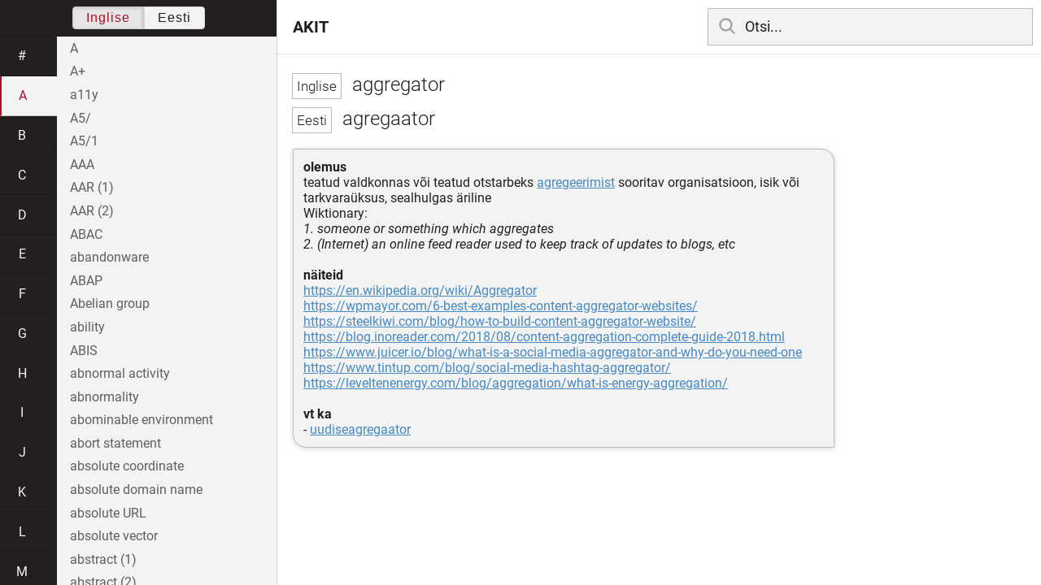

--- FILE ---
content_type: text/html; charset=utf-8
request_url: https://akit.cyber.ee/term/1486
body_size: 141998
content:
<!DOCTYPE html>
<html>
<head>
    <title>aggregator - AKIT</title>
    <meta name="viewport" content="width=device-width, initial-scale=1">
    <link rel="stylesheet" href="/assets/public-b2b477d28d0f9117e5752aee2999cd754de704948a2c3da6abe716ac2c947f69.css" media="all" />
    <link rel="stylesheet" href="/assets/katex-ba8e7536e1304a32a2517720c88fe399907a2142b6c071cc9667f393497a43ce.css" media="all" />
    <link rel="icon" type="image/x-icon" href="/data/favicon.ico" />
    <meta name="csrf-param" content="authenticity_token" />
<meta name="csrf-token" content="3Akt8gxAwGd7wkrNcRHxG4IeDCzFYmc26_YcDG7oDdZwoDcntn7SDw_8AsRsDfdc23Je6y4VWDXE_1ACu5j6eQ" />
    <link rel="canonical" href="https://akit.cyber.ee/term/1486">
    <script type="importmap" data-turbo-track="reload" nonce="sIcVaRt47dSfvVVUIvKujg==">{
  "imports": {
    "event-listeners": "/assets/event-listeners-3188b904e9c512ce58849597cd59a6471b238ac39074509d52b93a3ed4d1ff5b.js",
    "fetch-json": "/assets/fetch-json-f925d5ad3915797f55c9ea1862c8d0eeb485c5610ef85e45d533a44aced19b56.js",
    "loading-dialog": "/assets/loading-dialog-6971b5093045dde910bf57d4016505ddbb4b1fc400f499d7c5b957c4e17d6f5f.js",
    "public": "/assets/public-44f83c6ba3cfdfbcdd4d37f7f7200d779ff2fff4e4fbe61163936808630658a3.js",
    "required": "/assets/required-3cb6e018769e0ed3891106173cee0514ef8271017a81e157351d95e1ca3159a1.js",
    "startup": "/assets/startup-64cf1f128979bce51af90ff06ee238ad555773f7db89862d31f84d601dac85ef.js",
    "auto-render": "/assets/auto-render-917b50c7fcb2ed70cb63d03f75096f46984f5aa8c428910ae155a1e75d07965f.js",
    "katex": "/assets/katex-48a64615696bdf4132dc4a7185d3f0430ad2b9c5814799caa2af6301035cd430.js"
  }
}</script>

<script type="esms-options" nonce="sIcVaRt47dSfvVVUIvKujg==">{"nonce":"sIcVaRt47dSfvVVUIvKujg=="}</script>
<script src="/assets/es-module-shims.min-e9dfe3da61272ad1b1d2ce9748b611b65b0050a1fbd576689fa821c2633bf572.js" async="async" data-turbo-track="reload" nonce="sIcVaRt47dSfvVVUIvKujg=="></script>
<script type="module" nonce="sIcVaRt47dSfvVVUIvKujg==">import "public"</script>
</head>
<body data-active-language="en" data-active-letter="a" data-active-term-id="1486" data-root-path="/">
    <div class="container">
        <main>
            <h1 class="term-title">
    <span lang="en" data-lang="Inglise">
      aggregator
</span>  <br>
    <span lang="et" data-lang="Eesti">
      agregaator
</span></h1>
<div class="term-body">
    <p><strong>olemus</strong>
<br/>teatud valdkonnas või teatud otstarbeks <a href="/term/651">agregeerimist</a> sooritav organisatsioon, isik või tarkvaraüksus, sealhulgas äriline
<br/>Wiktionary:
<br/><em>1. someone or something which aggregates 
<br/>2. (Internet) an online feed reader used to keep track of updates to blogs, etc</em>
<br/>
<br/><strong>näiteid</strong>
<br/><a href="https://en.wikipedia.org/wiki/Aggregator">https://en.wikipedia.org/wiki/Aggregator</a>
<br/><a href="https://wpmayor.com/6-best-examples-content-aggregator-websites/">https://wpmayor.com/6-best-examples-content-aggregator-websites/</a>
<br/><a href="https://steelkiwi.com/blog/how-to-build-content-aggregator-website/">https://steelkiwi.com/blog/how-to-build-content-aggregator-website/</a>
<br/><a href="https://blog.inoreader.com/2018/08/content-aggregation-complete-guide-2018.html">https://blog.inoreader.com/2018/08/content-aggregation-complete-guide-2018.html</a>
<br/><a href="https://www.juicer.io/blog/what-is-a-social-media-aggregator-and-why-do-you-need-one">https://www.juicer.io/blog/what-is-a-social-media-aggregator-and-why-do-you-need-one</a>
<br/><a href="https://www.tintup.com/blog/social-media-hashtag-aggregator/">https://www.tintup.com/blog/social-media-hashtag-aggregator/</a>
<br/><a href="https://leveltenenergy.com/blog/aggregation/what-is-energy-aggregation/">https://leveltenenergy.com/blog/aggregation/what-is-energy-aggregation/</a>
<br/>
<br/><strong>vt ka</strong>
<br/>- <a href="/term/7435">uudiseagregaator</a></p>

</div>

        </main>

        <header>
            <nav class="sidebar-toggle">
                <i class="icon-menu"></i>
                <i class="icon-close"></i>
            </nav>
            <nav class="page-selector">
                <a href="/">AKIT</a>
            </nav>
            <nav class="searchbar">
                <form action="/search" accept-charset="UTF-8" method="get">
                    <i class="icon-search"></i>
                    <input class="search-query" name="q" type="text" autocomplete="off" placeholder="Otsi...">
</form>                <ul class="search-autocomplete" data-autocomplete-get-uri="/term/filter" data-autocomplete-query-param="q"></ul>
            </nav>
        </header>

        <nav class="sidebar">
            <div class="languages">
                <div class="button-box">
                    <button class="active" data-set-lang="en">Inglise</button><button class="" data-set-lang="et">Eesti</button>
                </div>
            </div>

            <div class="alphabet">
                    <a class="" data-letter="#" href="#">#</a>
                    <a class="active" data-letter="a" href="#">a</a>
                    <a class="" data-letter="b" href="#">b</a>
                    <a class="" data-letter="c" href="#">c</a>
                    <a class="" data-letter="d" href="#">d</a>
                    <a class="" data-letter="e" href="#">e</a>
                    <a class="" data-letter="f" href="#">f</a>
                    <a class="" data-letter="g" href="#">g</a>
                    <a class="" data-letter="h" href="#">h</a>
                    <a class="" data-letter="i" href="#">i</a>
                    <a class="" data-letter="j" href="#">j</a>
                    <a class="" data-letter="k" href="#">k</a>
                    <a class="" data-letter="l" href="#">l</a>
                    <a class="" data-letter="m" href="#">m</a>
                    <a class="" data-letter="n" href="#">n</a>
                    <a class="" data-letter="o" href="#">o</a>
                    <a class="" data-letter="p" href="#">p</a>
                    <a class="" data-letter="q" href="#">q</a>
                    <a class="" data-letter="r" href="#">r</a>
                    <a class="" data-letter="s" href="#">s</a>
                    <a class="" data-letter="t" href="#">t</a>
                    <a class="" data-letter="u" href="#">u</a>
                    <a class="" data-letter="v" href="#">v</a>
                    <a class="" data-letter="w" href="#">w</a>
                    <a class="" data-letter="x" href="#">x</a>
                    <a class="" data-letter="y" href="#">y</a>
                    <a class="" data-letter="z" href="#">z</a>
            </div>

            <div class="terms">
                    <a title="A" data-term-id="15026" class="" href="/term/15026-a">A</a>
                    <a title="A+" data-term-id="7863" class="" href="/term/7863-a">A+</a>
                    <a title="a11y" data-term-id="12875" class="" href="/term/12875-a11y">a11y</a>
                    <a title="A5/" data-term-id="1310" class="" href="/term/1310-a5">A5/</a>
                    <a title="A5/1" data-term-id="1303" class="" href="/term/1303-a5-1">A5/1</a>
                    <a title="AAA" data-term-id="1712" class="" href="/term/1712-aaa">AAA</a>
                    <a title="AAR (1)" data-term-id="9061" class="" href="/term/9061-aar-1">AAR (1)</a>
                    <a title="AAR (2)" data-term-id="9063" class="" href="/term/9063-aar-2">AAR (2)</a>
                    <a title="ABAC" data-term-id="12211" class="" href="/term/12211-abac">ABAC</a>
                    <a title="abandonware" data-term-id="10004" class="" href="/term/10004-abandonware">abandonware</a>
                    <a title="ABAP" data-term-id="13939" class="" href="/term/13939-abap">ABAP</a>
                    <a title="Abelian group" data-term-id="4433" class="" href="/term/4433-abelian-group">Abelian group</a>
                    <a title="ability" data-term-id="5835" class="" href="/term/5835-ability">ability</a>
                    <a title="ABIS" data-term-id="12787" class="" href="/term/12787-abis">ABIS</a>
                    <a title="abnormal activity" data-term-id="6694" class="" href="/term/6694-abnormal-activity">abnormal activity</a>
                    <a title="abnormality" data-term-id="4366" class="" href="/term/4366-abnormality">abnormality</a>
                    <a title="abominable environment" data-term-id="66" class="" href="/term/66-abominable-environment">abominable environment</a>
                    <a title="abort statement" data-term-id="15875" class="" href="/term/15875-abort-statement">abort statement</a>
                    <a title="absolute coordinate" data-term-id="15876" class="" href="/term/15876-absolute-coordinate">absolute coordinate</a>
                    <a title="absolute domain name" data-term-id="3461" class="" href="/term/3461-absolute-domain-name">absolute domain name</a>
                    <a title="absolute URL" data-term-id="15877" class="" href="/term/15877-absolute-url">absolute URL</a>
                    <a title="absolute vector" data-term-id="15878" class="" href="/term/15878-absolute-vector">absolute vector</a>
                    <a title="abstract (1)" data-term-id="8629" class="" href="/term/8629-abstract-1">abstract (1)</a>
                    <a title="abstract (2)" data-term-id="8630" class="" href="/term/8630-abstract-2">abstract (2)</a>
                    <a title="abstract (3)" data-term-id="14354" class="" href="/term/14354-abstract-3">abstract (3)</a>
                    <a title="abstract class" data-term-id="15879" class="" href="/term/15879-abstract-class">abstract class</a>
                    <a title="abstract data type" data-term-id="15880" class="" href="/term/15880-abstract-data-type">abstract data type</a>
                    <a title="abstract from the birth register" data-term-id="11924" class="" href="/term/11924-abstract-from-the-birth-register">abstract from the birth register</a>
                    <a title="abstraction (1)" data-term-id="15881" class="" href="/term/15881-abstraction-1">abstraction (1)</a>
                    <a title="abstraction (2)" data-term-id="15882" class="" href="/term/15882-abstraction-2">abstraction (2)</a>
                    <a title="abstract operation" data-term-id="16946" class="" href="/term/16946-abstract-operation">abstract operation</a>
                    <a title="A/B testing" data-term-id="3760" class="" href="/term/3760-a-b-testing">A/B testing</a>
                    <a title="abuse (1)" data-term-id="2190" class="" href="/term/2190-abuse-1">abuse (1)</a>
                    <a title="abuse (2)" data-term-id="2192" class="" href="/term/2192-abuse-2">abuse (2)</a>
                    <a title="abuse handler" data-term-id="111" class="" href="/term/111-abuse-handler">abuse handler</a>
                    <a title="abuser" data-term-id="15265" class="" href="/term/15265-abuser">abuser</a>
                    <a title="abusive content (1)" data-term-id="67" class="" href="/term/67-abusive-content-1">abusive content (1)</a>
                    <a title="abusive content (2)" data-term-id="68" class="" href="/term/68-abusive-content-2">abusive content (2)</a>
                    <a title="AC adapter" data-term-id="8988" class="" href="/term/8988-ac-adapter">AC adapter</a>
                    <a title="accelerator key" data-term-id="16947" class="" href="/term/16947-accelerator-key">accelerator key</a>
                    <a title="acceptable" data-term-id="15883" class="" href="/term/15883-acceptable">acceptable</a>
                    <a title="acceptable biometric capture attempt" data-term-id="9875" class="" href="/term/9875-acceptable-biometric-capture-attempt">acceptable biometric capture attempt</a>
                    <a title="acceptable capture attempt" data-term-id="15825" class="" href="/term/15825-acceptable-capture-attempt">acceptable capture attempt</a>
                    <a title="acceptable interruption window" data-term-id="2764" class="" href="/term/2764-acceptable-interruption-window">acceptable interruption window</a>
                    <a title="acceptable ranges or formats" data-term-id="7497" class="" href="/term/7497-acceptable-ranges-or-formats">acceptable ranges or formats</a>
                    <a title="acceptable use" data-term-id="1576" class="" href="/term/1576-acceptable-use">acceptable use</a>
                    <a title="acceptable use policy" data-term-id="77" class="" href="/term/77-acceptable-use-policy">acceptable use policy</a>
                    <a title="acceptance (1)" data-term-id="15854" class="" href="/term/15854-acceptance-1">acceptance (1)</a>
                    <a title="acceptance (2)" data-term-id="15884" class="" href="/term/15884-acceptance-2">acceptance (2)</a>
                    <a title="acceptance criteria" data-term-id="402" class="" href="/term/402-acceptance-criteria">acceptance criteria</a>
                    <a title="acceptance of conformity assessment results" data-term-id="11315" class="" href="/term/11315-acceptance-of-conformity-assessment-results">acceptance of conformity assessment results</a>
                    <a title="acceptance procedures" data-term-id="4035" class="" href="/term/4035-acceptance-procedures">acceptance procedures</a>
                    <a title="acceptance report" data-term-id="3989" class="" href="/term/3989-acceptance-report">acceptance report</a>
                    <a title="acceptance test" data-term-id="5364" class="" href="/term/5364-acceptance-test">acceptance test</a>
                    <a title="accepted risk" data-term-id="2268" class="" href="/term/2268-accepted-risk">accepted risk</a>
                    <a title="accept statement" data-term-id="15885" class="" href="/term/15885-accept-statement">accept statement</a>
                    <a title="access (1)" data-term-id="69" class="" href="/term/69-access-1">access (1)</a>
                    <a title="access (2)" data-term-id="5365" class="" href="/term/5365-access-2">access (2)</a>
                    <a title="access attempt" data-term-id="9357" class="" href="/term/9357-access-attempt">access attempt</a>
                    <a title="access authority" data-term-id="1910" class="" href="/term/1910-access-authority">access authority</a>
                    <a title="access badge" data-term-id="1052" class="" href="/term/1052-access-badge">access badge</a>
                    <a title="access card" data-term-id="9349" class="" href="/term/9349-access-card">access card</a>
                    <a title="access complexity (1)" data-term-id="3913" class="" href="/term/3913-access-complexity-1">access complexity (1)</a>
                    <a title="access complexity (2)" data-term-id="12620" class="" href="/term/12620-access-complexity-2">access complexity (2)</a>
                    <a title="access control (1)" data-term-id="70" class="" href="/term/70-access-control-1">access control (1)</a>
                    <a title="access control (2)" data-term-id="8194" class="" href="/term/8194-access-control-2">access control (2)</a>
                    <a title="access control certificate" data-term-id="11833" class="" href="/term/11833-access-control-certificate">access control certificate</a>
                    <a title="access control decision function" data-term-id="11835" class="" href="/term/11835-access-control-decision-function">access control decision function</a>
                    <a title="access control decision information" data-term-id="11834" class="" href="/term/11834-access-control-decision-information">access control decision information</a>
                    <a title="access control enforcement function" data-term-id="11837" class="" href="/term/11837-access-control-enforcement-function">access control enforcement function</a>
                    <a title="access control information" data-term-id="11822" class="" href="/term/11822-access-control-information">access control information</a>
                    <a title="access control list" data-term-id="71" class="" href="/term/71-access-control-list">access control list</a>
                    <a title="access control matrix" data-term-id="1304" class="" href="/term/1304-access-control-matrix">access control matrix</a>
                    <a title="access control mechanism" data-term-id="1152" class="" href="/term/1152-access-control-mechanism">access control mechanism</a>
                    <a title="access control policy" data-term-id="11836" class="" href="/term/11836-access-control-policy">access control policy</a>
                    <a title="access control policy rule" data-term-id="11852" class="" href="/term/11852-access-control-policy-rule">access control policy rule</a>
                    <a title="access control token" data-term-id="11853" class="" href="/term/11853-access-control-token">access control token</a>
                    <a title="access control vestibule" data-term-id="6481" class="" href="/term/6481-access-control-vestibule">access control vestibule</a>
                    <a title="access credential" data-term-id="7678" class="" href="/term/7678-access-credential">access credential</a>
                    <a title="access credentials" data-term-id="3609" class="" href="/term/3609-access-credentials">access credentials</a>
                    <a title="access for all (1)" data-term-id="15718" class="" href="/term/15718-access-for-all-1">access for all (1)</a>
                    <a title="access gateway" data-term-id="4927" class="" href="/term/4927-access-gateway">access gateway</a>
                    <a title="accessibility" data-term-id="6417" class="" href="/term/6417-accessibility">accessibility</a>
                    <a title="accessibility testing" data-term-id="15886" class="" href="/term/15886-accessibility-testing">accessibility testing</a>
                    <a title="access key (1)" data-term-id="9210" class="" href="/term/9210-access-key-1">access key (1)</a>
                    <a title="access key (2)" data-term-id="9211" class="" href="/term/9211-access-key-2">access key (2)</a>
                    <a title="access key (3)" data-term-id="9212" class="" href="/term/9212-access-key-3">access key (3)</a>
                    <a title="access level" data-term-id="1154" class="" href="/term/1154-access-level">access level</a>
                    <a title="access list (1)" data-term-id="1153" class="" href="/term/1153-access-list-1">access list (1)</a>
                    <a title="access list (2)" data-term-id="5366" class="" href="/term/5366-access-list-2">access list (2)</a>
                    <a title="access log (1)" data-term-id="4771" class="" href="/term/4771-access-log-1">access log (1)</a>
                    <a title="access log (2)" data-term-id="4772" class="" href="/term/4772-access-log-2">access log (2)</a>
                    <a title="access management" data-term-id="2091" class="" href="/term/2091-access-management">access management</a>
                    <a title="access matrix" data-term-id="650" class="" href="/term/650-access-matrix">access matrix</a>
                    <a title="access mode (1)" data-term-id="15722" class="" href="/term/15722-access-mode-1">access mode (1)</a>
                    <a title="access modifier" data-term-id="15887" class="" href="/term/15887-access-modifier">access modifier</a>
                    <a title="access network" data-term-id="3508" class="" href="/term/3508-access-network">access network</a>
                    <a title="accessor" data-term-id="15888" class="" href="/term/15888-accessor">accessor</a>
                    <a title="access path" data-term-id="2765" class="" href="/term/2765-access-path">access path</a>
                    <a title="access period" data-term-id="629" class="" href="/term/629-access-period">access period</a>
                    <a title="access permission" data-term-id="5369" class="" href="/term/5369-access-permission">access permission</a>
                    <a title="access point (1)" data-term-id="1158" class="" href="/term/1158-access-point-1">access point (1)</a>
                    <a title="access point (2)" data-term-id="5904" class="" href="/term/5904-access-point-2">access point (2)</a>
                    <a title="access point mapping" data-term-id="3917" class="" href="/term/3917-access-point-mapping">access point mapping</a>
                    <a title="access point name" data-term-id="2512" class="" href="/term/2512-access-point-name">access point name</a>
                    <a title="access policy" data-term-id="4786" class="" href="/term/4786-access-policy">access policy</a>
                    <a title="access profile" data-term-id="1159" class="" href="/term/1159-access-profile">access profile</a>
                    <a title="access request" data-term-id="11854" class="" href="/term/11854-access-request">access request</a>
                    <a title="access request access control decision information" data-term-id="11855" class="" href="/term/11855-access-request-access-control-decision-information">access request access control decision information</a>
                    <a title="access request access control information" data-term-id="11856" class="" href="/term/11856-access-request-access-control-information">access request access control information</a>
                    <a title="access request-bound access control information" data-term-id="11857" class="" href="/term/11857-access-request-bound-access-control-information">access request-bound access control information</a>
                    <a title="access right" data-term-id="72" class="" href="/term/72-access-right">access right</a>
                    <a title="access rights of the data subject" data-term-id="10013" class="" href="/term/10013-access-rights-of-the-data-subject">access rights of the data subject</a>
                    <a title="access time" data-term-id="7810" class="" href="/term/7810-access-time">access time</a>
                    <a title="access to a scheme" data-term-id="11286" class="" href="/term/11286-access-to-a-scheme">access to a scheme</a>
                    <a title="access transparency" data-term-id="15889" class="" href="/term/15889-access-transparency">access transparency</a>
                    <a title="access type (1)" data-term-id="112" class="" href="/term/112-access-type-1">access type (1)</a>
                    <a title="access type (2)" data-term-id="15891" class="" href="/term/15891-access-type-2">access type (2)</a>
                    <a title="accident" data-term-id="554" class="" href="/term/554-accident">accident</a>
                    <a title="accidental damage" data-term-id="3916" class="" href="/term/3916-accidental-damage">accidental damage</a>
                    <a title="accidental sample" data-term-id="10136" class="" href="/term/10136-accidental-sample">accidental sample</a>
                    <a title="accommodation (1)" data-term-id="7969" class="" href="/term/7969-accommodation-1">accommodation (1)</a>
                    <a title="accommodation (2)" data-term-id="12640" class="" href="/term/12640-accommodation-2">accommodation (2)</a>
                    <a title="Accordion" data-term-id="11544" class="" href="/term/11544-accordion">Accordion</a>
                    <a title="accountability (1)" data-term-id="73" class="" href="/term/73-accountability-1">accountability (1)</a>
                    <a title="accountability (2)" data-term-id="74" class="" href="/term/74-accountability-2">accountability (2)</a>
                    <a title="accountable (1)" data-term-id="364" class="" href="/term/364-accountable-1">accountable (1)</a>
                    <a title="accountancy" data-term-id="3788" class="" href="/term/3788-accountancy">accountancy</a>
                    <a title="account data" data-term-id="14810" class="" href="/term/14810-account-data">account data</a>
                    <a title="account disabling" data-term-id="7463" class="" href="/term/7463-account-disabling">account disabling</a>
                    <a title="account harvesting" data-term-id="1374" class="" href="/term/1374-account-harvesting">account harvesting</a>
                    <a title="accounting (1)" data-term-id="3786" class="" href="/term/3786-accounting-1">accounting (1)</a>
                    <a title="accounting (2)" data-term-id="3787" class="" href="/term/3787-accounting-2">accounting (2)</a>
                    <a title="accounting management" data-term-id="3170" class="" href="/term/3170-accounting-management">accounting management</a>
                    <a title="account lockout" data-term-id="1420" class="" href="/term/1420-account-lockout">account lockout</a>
                    <a title="account lockout attack" data-term-id="1421" class="" href="/term/1421-account-lockout-attack">account lockout attack</a>
                    <a title="account lockup" data-term-id="12641" class="" href="/term/12641-account-lockup">account lockup</a>
                    <a title="account name" data-term-id="6939" class="" href="/term/6939-account-name">account name</a>
                    <a title="accreditation (1)" data-term-id="113" class="" href="/term/113-accreditation-1">accreditation (1)</a>
                    <a title="accreditation (2)" data-term-id="8676" class="" href="/term/8676-accreditation-2">accreditation (2)</a>
                    <a title="accreditation authority" data-term-id="11378" class="" href="/term/11378-accreditation-authority">accreditation authority</a>
                    <a title="accreditation body" data-term-id="11277" class="" href="/term/11277-accreditation-body">accreditation body</a>
                    <a title="accredited evaluation agency" data-term-id="11391" class="" href="/term/11391-accredited-evaluation-agency">accredited evaluation agency</a>
                    <a title="accrediting authority" data-term-id="1160" class="" href="/term/1160-accrediting-authority">accrediting authority</a>
                    <a title="accuracy" data-term-id="5371" class="" href="/term/5371-accuracy">accuracy</a>
                    <a title="accuracy of biometric data" data-term-id="15052" class="" href="/term/15052-accuracy-of-biometric-data">accuracy of biometric data</a>
                    <a title="accuracy of measurement" data-term-id="15892" class="" href="/term/15892-accuracy-of-measurement">accuracy of measurement</a>
                    <a title="accurate" data-term-id="10017" class="" href="/term/10017-accurate">accurate</a>
                    <a title="ACID" data-term-id="1327" class="" href="/term/1327-acid">ACID</a>
                    <a title="ACINT" data-term-id="1692" class="" href="/term/1692-acint">ACINT</a>
                    <a title="acknowledge (1)" data-term-id="7645" class="" href="/term/7645-acknowledge-1">acknowledge (1)</a>
                    <a title="acknowledge (2)" data-term-id="7646" class="" href="/term/7646-acknowledge-2">acknowledge (2)</a>
                    <a title="ACL" data-term-id="2692" class="" href="/term/2692-acl">ACL</a>
                    <a title="acoustic cryptanalysis" data-term-id="1690" class="" href="/term/1690-acoustic-cryptanalysis">acoustic cryptanalysis</a>
                    <a title="acoustic emission" data-term-id="7064" class="" href="/term/7064-acoustic-emission">acoustic emission</a>
                    <a title="acoustic infection" data-term-id="4150" class="" href="/term/4150-acoustic-infection">acoustic infection</a>
                    <a title="acoustic intelligence" data-term-id="1691" class="" href="/term/1691-acoustic-intelligence">acoustic intelligence</a>
                    <a title="acoustic microscope" data-term-id="12171" class="" href="/term/12171-acoustic-microscope">acoustic microscope</a>
                    <a title="ACOUSTINT" data-term-id="1693" class="" href="/term/1693-acoustint">ACOUSTINT</a>
                    <a title="acquire (1)" data-term-id="9876" class="" href="/term/9876-acquire-1">acquire (1)</a>
                    <a title="acquire (2)" data-term-id="9877" class="" href="/term/9877-acquire-2">acquire (2)</a>
                    <a title="acquire (3)" data-term-id="9879" class="" href="/term/9879-acquire-3">acquire (3)</a>
                    <a title="acquired biometric sample" data-term-id="15809" class="" href="/term/15809-acquired-biometric-sample">acquired biometric sample</a>
                    <a title="acquirer" data-term-id="10627" class="" href="/term/10627-acquirer">acquirer</a>
                    <a title="acquisition (1)" data-term-id="5396" class="" href="/term/5396-acquisition-1">acquisition (1)</a>
                    <a title="acquisition (2)" data-term-id="5397" class="" href="/term/5397-acquisition-2">acquisition (2)</a>
                    <a title="acquisition cost" data-term-id="10628" class="" href="/term/10628-acquisition-cost">acquisition cost</a>
                    <a title="acquisition of license" data-term-id="10629" class="" href="/term/10629-acquisition-of-license">acquisition of license</a>
                    <a title="acquisition of patent" data-term-id="10630" class="" href="/term/10630-acquisition-of-patent">acquisition of patent</a>
                    <a title="acquisition profile" data-term-id="15810" class="" href="/term/15810-acquisition-profile">acquisition profile</a>
                    <a title="ACTA" data-term-id="12714" class="" href="/term/12714-acta">ACTA</a>
                    <a title="action (1)" data-term-id="365" class="" href="/term/365-action-1">action (1)</a>
                    <a title="action (2)" data-term-id="403" class="" href="/term/403-action-2">action (2)</a>
                    <a title="action (3)" data-term-id="15893" class="" href="/term/15893-action-3">action (3)</a>
                    <a title="actionable" data-term-id="12719" class="" href="/term/12719-actionable">actionable</a>
                    <a title="action link" data-term-id="9971" class="" href="/term/9971-action-link">action link</a>
                    <a title="action program" data-term-id="14931" class="" href="/term/14931-action-program">action program</a>
                    <a title="activate" data-term-id="6869" class="" href="/term/6869-activate">activate</a>
                    <a title="activation (1)" data-term-id="15276" class="" href="/term/15276-activation-1">activation (1)</a>
                    <a title="activation (2)" data-term-id="15894" class="" href="/term/15894-activation-2">activation (2)</a>
                    <a title="activation function" data-term-id="17048" class="" href="/term/17048-activation-function">activation function</a>
                    <a title="activation key" data-term-id="5286" class="" href="/term/5286-activation-key">activation key</a>
                    <a title="activation record" data-term-id="2345" class="" href="/term/2345-activation-record">activation record</a>
                    <a title="active" data-term-id="11098" class="" href="/term/11098-active">active</a>
                    <a title="active adversary" data-term-id="12812" class="" href="/term/12812-active-adversary">active adversary</a>
                    <a title="active alert" data-term-id="3914" class="" href="/term/3914-active-alert">active alert</a>
                    <a title="active attack" data-term-id="404" class="" href="/term/404-active-attack">active attack</a>
                    <a title="active authentication" data-term-id="3919" class="" href="/term/3919-active-authentication">active authentication</a>
                    <a title="active content" data-term-id="366" class="" href="/term/366-active-content">active content</a>
                    <a title="Active Directory" data-term-id="3266" class="" href="/term/3266-active-directory">Active Directory</a>
                    <a title="active impostor attempt" data-term-id="9809" class="" href="/term/9809-active-impostor-attempt">active impostor attempt</a>
                    <a title="active memory" data-term-id="8528" class="" href="/term/8528-active-memory">active memory</a>
                    <a title="active reconnaissance" data-term-id="4151" class="" href="/term/4151-active-reconnaissance">active reconnaissance</a>
                    <a title="active security testing" data-term-id="1162" class="" href="/term/1162-active-security-testing">active security testing</a>
                    <a title="active threat (1)" data-term-id="5378" class="" href="/term/5378-active-threat-1">active threat (1)</a>
                    <a title="active topology" data-term-id="12091" class="" href="/term/12091-active-topology">active topology</a>
                    <a title="active wiretapping" data-term-id="847" class="" href="/term/847-active-wiretapping">active wiretapping</a>
                    <a title="ActiveX" data-term-id="845" class="" href="/term/845-activex">ActiveX</a>
                    <a title="ActiveX control" data-term-id="3531" class="" href="/term/3531-activex-control">ActiveX control</a>
                    <a title="activity (1)" data-term-id="267" class="" href="/term/267-activity-1">activity (1)</a>
                    <a title="activity (2)" data-term-id="4711" class="" href="/term/4711-activity-2">activity (2)</a>
                    <a title="activity (3)" data-term-id="4712" class="" href="/term/4712-activity-3">activity (3)</a>
                    <a title="activity (4)" data-term-id="15895" class="" href="/term/15895-activity-4">activity (4)</a>
                    <a title="activity (5)" data-term-id="15896" class="" href="/term/15896-activity-5">activity (5)</a>
                    <a title="activity diagram" data-term-id="12659" class="" href="/term/12659-activity-diagram">activity diagram</a>
                    <a title="activity monitor (1)" data-term-id="654" class="" href="/term/654-activity-monitor-1">activity monitor (1)</a>
                    <a title="actor" data-term-id="8432" class="" href="/term/8432-actor">actor</a>
                    <a title="actual" data-term-id="15897" class="" href="/term/15897-actual">actual</a>
                    <a title="actual level of trust" data-term-id="10575" class="" href="/term/10575-actual-level-of-trust">actual level of trust</a>
                    <a title="actuation force" data-term-id="10240" class="" href="/term/10240-actuation-force">actuation force</a>
                    <a title="actuator" data-term-id="6221" class="" href="/term/6221-actuator">actuator</a>
                    <a title="acyclic dependency principle" data-term-id="15898" class="" href="/term/15898-acyclic-dependency-principle">acyclic dependency principle</a>
                    <a title="adapt" data-term-id="15732" class="" href="/term/15732-adapt">adapt</a>
                    <a title="adaptability" data-term-id="6075" class="" href="/term/6075-adaptability">adaptability</a>
                    <a title="adaptability testing" data-term-id="15899" class="" href="/term/15899-adaptability-testing">adaptability testing</a>
                    <a title="adaptation" data-term-id="15734" class="" href="/term/15734-adaptation">adaptation</a>
                    <a title="adaptation sequence" data-term-id="15900" class="" href="/term/15900-adaptation-sequence">adaptation sequence</a>
                    <a title="adapter server" data-term-id="6622" class="" href="/term/6622-adapter-server">adapter server</a>
                    <a title="adaptive" data-term-id="3208" class="" href="/term/3208-adaptive">adaptive</a>
                    <a title="adaptive attack" data-term-id="2672" class="" href="/term/2672-adaptive-attack">adaptive attack</a>
                    <a title="adaptive chosen-ciphertext attack" data-term-id="3835" class="" href="/term/3835-adaptive-chosen-ciphertext-attack">adaptive chosen-ciphertext attack</a>
                    <a title="adaptive chosen-message attack" data-term-id="1757" class="" href="/term/1757-adaptive-chosen-message-attack">adaptive chosen-message attack</a>
                    <a title="adaptive chosen-plaintext attack" data-term-id="3833" class="" href="/term/3833-adaptive-chosen-plaintext-attack">adaptive chosen-plaintext attack</a>
                    <a title="adaptive control" data-term-id="7584" class="" href="/term/7584-adaptive-control">adaptive control</a>
                    <a title="adaptive maintenance" data-term-id="13522" class="" href="/term/13522-adaptive-maintenance">adaptive maintenance</a>
                    <a title="adaptive planning" data-term-id="15901" class="" href="/term/15901-adaptive-planning">adaptive planning</a>
                    <a title="Adblock" data-term-id="9260" class="" href="/term/9260-adblock">Adblock</a>
                    <a title="ad blocker" data-term-id="1446" class="" href="/term/1446-ad-blocker">ad blocker</a>
                    <a title="A/D converter" data-term-id="6364" class="" href="/term/6364-a-d-converter">A/D converter</a>
                    <a title="adder" data-term-id="13886" class="" href="/term/13886-adder">adder</a>
                    <a title="ADDIE" data-term-id="11299" class="" href="/term/11299-addie">ADDIE</a>
                    <a title="add-in" data-term-id="2997" class="" href="/term/2997-add-in">add-in</a>
                    <a title="adding machine" data-term-id="10096" class="" href="/term/10096-adding-machine">adding machine</a>
                    <a title="addition (1)" data-term-id="15902" class="" href="/term/15902-addition-1">addition (1)</a>
                    <a title="addition (2)" data-term-id="15903" class="" href="/term/15903-addition-2">addition (2)</a>
                    <a title="additional safeguard (1)" data-term-id="11324" class="" href="/term/11324-additional-safeguard-1">additional safeguard (1)</a>
                    <a title="additional safeguard (2)" data-term-id="11325" class="" href="/term/11325-additional-safeguard-2">additional safeguard (2)</a>
                    <a title="additive group" data-term-id="4456" class="" href="/term/4456-additive-group">additive group</a>
                    <a title="add-on" data-term-id="2998" class="" href="/term/2998-add-on">add-on</a>
                    <a title="add-on security (1)" data-term-id="268" class="" href="/term/268-add-on-security-1">add-on security (1)</a>
                    <a title="add-on security (2)" data-term-id="269" class="" href="/term/269-add-on-security-2">add-on security (2)</a>
                    <a title="add-on service" data-term-id="6613" class="" href="/term/6613-add-on-service">add-on service</a>
                    <a title="address" data-term-id="5379" class="" href="/term/5379-address">address</a>
                    <a title="addressability" data-term-id="8733" class="" href="/term/8733-addressability">addressability</a>
                    <a title="address book" data-term-id="1807" class="" href="/term/1807-address-book">address book</a>
                    <a title="address munging" data-term-id="1378" class="" href="/term/1378-address-munging">address munging</a>
                    <a title="address offset" data-term-id="15904" class="" href="/term/15904-address-offset">address offset</a>
                    <a title="address of record" data-term-id="1087" class="" href="/term/1087-address-of-record">address of record</a>
                    <a title="address resolution" data-term-id="7355" class="" href="/term/7355-address-resolution">address resolution</a>
                    <a title="address space" data-term-id="12062" class="" href="/term/12062-address-space">address space</a>
                    <a title="address space layout randomization" data-term-id="4870" class="" href="/term/4870-address-space-layout-randomization">address space layout randomization</a>
                    <a title="AdES" data-term-id="13900" class="" href="/term/13900-ades">AdES</a>
                    <a title="ADF" data-term-id="8587" class="" href="/term/8587-adf">ADF</a>
                    <a title="ad fraud" data-term-id="13304" class="" href="/term/13304-ad-fraud">ad fraud</a>
                    <a title="adherence to performance criteria" data-term-id="10012" class="" href="/term/10012-adherence-to-performance-criteria">adherence to performance criteria</a>
                    <a title="adhesive (1)" data-term-id="15227" class="" href="/term/15227-adhesive-1">adhesive (1)</a>
                    <a title="adhesive binding" data-term-id="9496" class="" href="/term/9496-adhesive-binding">adhesive binding</a>
                    <a title="ad hoc" data-term-id="6088" class="" href="/term/6088-ad-hoc">ad hoc</a>
                    <a title="ad hoc network" data-term-id="1163" class="" href="/term/1163-ad-hoc-network">ad hoc network</a>
                    <a title="ad hoc testing" data-term-id="15905" class="" href="/term/15905-ad-hoc-testing">ad hoc testing</a>
                    <a title="ad hominem" data-term-id="4517" class="" href="/term/4517-ad-hominem">ad hominem</a>
                    <a title="ad injection" data-term-id="4511" class="" href="/term/4511-ad-injection">ad injection</a>
                    <a title="adjudicator" data-term-id="10739" class="" href="/term/10739-adjudicator">adjudicator</a>
                    <a title="adjust (1)" data-term-id="6681" class="" href="/term/6681-adjust-1">adjust (1)</a>
                    <a title="adjust (2)" data-term-id="6682" class="" href="/term/6682-adjust-2">adjust (2)</a>
                    <a title="adjusted size" data-term-id="15906" class="" href="/term/15906-adjusted-size">adjusted size</a>
                    <a title="ADM" data-term-id="15907" class="" href="/term/15907-adm">ADM</a>
                    <a title="administer" data-term-id="7347" class="" href="/term/7347-administer">administer</a>
                    <a title="administrate" data-term-id="7348" class="" href="/term/7348-administrate">administrate</a>
                    <a title="administrative account" data-term-id="1164" class="" href="/term/1164-administrative-account">administrative account</a>
                    <a title="administrative privileges" data-term-id="7462" class="" href="/term/7462-administrative-privileges">administrative privileges</a>
                    <a title="administrator (1)" data-term-id="3999" class="" href="/term/3999-administrator-1">administrator (1)</a>
                    <a title="administrator (2)" data-term-id="4003" class="" href="/term/4003-administrator-2">administrator (2)</a>
                    <a title="Admiralty code" data-term-id="12366" class="" href="/term/12366-admiralty-code">Admiralty code</a>
                    <a title="admissibility of evidence" data-term-id="5726" class="" href="/term/5726-admissibility-of-evidence">admissibility of evidence</a>
                    <a title="ADMS (1)" data-term-id="12583" class="" href="/term/12583-adms-1">ADMS (1)</a>
                    <a title="ADMS (2)" data-term-id="15282" class="" href="/term/15282-adms-2">ADMS (2)</a>
                    <a title="ADN (1)" data-term-id="13975" class="" href="/term/13975-adn-1">ADN (1)</a>
                    <a title="adoption (1)" data-term-id="5140" class="" href="/term/5140-adoption-1">adoption (1)</a>
                    <a title="adoption (2)" data-term-id="5141" class="" href="/term/5141-adoption-2">adoption (2)</a>
                    <a title="adoption (3)" data-term-id="5142" class="" href="/term/5142-adoption-3">adoption (3)</a>
                    <a title="adoption document (1)" data-term-id="12006" class="" href="/term/12006-adoption-document-1">adoption document (1)</a>
                    <a title="adornment (1)" data-term-id="15908" class="" href="/term/15908-adornment-1">adornment (1)</a>
                    <a title="ADR (1)" data-term-id="12084" class="" href="/term/12084-adr-1">ADR (1)</a>
                    <a title="ADS (1)" data-term-id="14042" class="" href="/term/14042-ads-1">ADS (1)</a>
                    <a title="ADSL" data-term-id="2693" class="" href="/term/2693-adsl">ADSL</a>
                    <a title="ADT" data-term-id="15909" class="" href="/term/15909-adt">ADT</a>
                    <a title="ADTree" data-term-id="14037" class="" href="/term/14037-adtree">ADTree</a>
                    <a title="advanced electronic signature" data-term-id="10188" class="" href="/term/10188-advanced-electronic-signature">advanced electronic signature</a>
                    <a title="advanced persistent threat" data-term-id="1031" class="" href="/term/1031-advanced-persistent-threat">advanced persistent threat</a>
                    <a title="advanced user" data-term-id="4674" class="" href="/term/4674-advanced-user">advanced user</a>
                    <a title="Advanced Vector Extensions" data-term-id="13984" class="" href="/term/13984-advanced-vector-extensions">Advanced Vector Extensions</a>
                    <a title="advance fee fraud" data-term-id="363" class="" href="/term/363-advance-fee-fraud">advance fee fraud</a>
                    <a title="advantage (1)" data-term-id="13876" class="" href="/term/13876-advantage-1">advantage (1)</a>
                    <a title="advantage (2)" data-term-id="13877" class="" href="/term/13877-advantage-2">advantage (2)</a>
                    <a title="advantage (3)" data-term-id="13879" class="" href="/term/13879-advantage-3">advantage (3)</a>
                    <a title="advantage (4)" data-term-id="13880" class="" href="/term/13880-advantage-4">advantage (4)</a>
                    <a title="advantage (5)" data-term-id="13881" class="" href="/term/13881-advantage-5">advantage (5)</a>
                    <a title="adversarial learning" data-term-id="12477" class="" href="/term/12477-adversarial-learning">adversarial learning</a>
                    <a title="adversarial machine learning" data-term-id="12475" class="" href="/term/12475-adversarial-machine-learning">adversarial machine learning</a>
                    <a title="adversarial model" data-term-id="11209" class="" href="/term/11209-adversarial-model">adversarial model</a>
                    <a title="adversarial training" data-term-id="12478" class="" href="/term/12478-adversarial-training">adversarial training</a>
                    <a title="adversary (1)" data-term-id="1165" class="" href="/term/1165-adversary-1">adversary (1)</a>
                    <a title="adversary (2)" data-term-id="2350" class="" href="/term/2350-adversary-2">adversary (2)</a>
                    <a title="adversary (3)" data-term-id="2767" class="" href="/term/2767-adversary-3">adversary (3)</a>
                    <a title="adverse action (1)" data-term-id="555" class="" href="/term/555-adverse-action-1">adverse action (1)</a>
                    <a title="adverse action (2)" data-term-id="12710" class="" href="/term/12710-adverse-action-2">adverse action (2)</a>
                    <a title="advertise (1)" data-term-id="14257" class="" href="/term/14257-advertise-1">advertise (1)</a>
                    <a title="advertise (2)" data-term-id="14258" class="" href="/term/14258-advertise-2">advertise (2)</a>
                    <a title="advisory (1)" data-term-id="12821" class="" href="/term/12821-advisory-1">advisory (1)</a>
                    <a title="advisory (2)" data-term-id="12822" class="" href="/term/12822-advisory-2">advisory (2)</a>
                    <a title="adware" data-term-id="846" class="" href="/term/846-adware">adware</a>
                    <a title="adware remover" data-term-id="3915" class="" href="/term/3915-adware-remover">adware remover</a>
                    <a title="AEAD" data-term-id="14291" class="" href="/term/14291-aead">AEAD</a>
                    <a title="AES" data-term-id="652" class="" href="/term/652-aes">AES</a>
                    <a title="AES-SIV" data-term-id="13911" class="" href="/term/13911-aes-siv">AES-SIV</a>
                    <a title="AF" data-term-id="8036" class="" href="/term/8036-af">AF</a>
                    <a title="affect" data-term-id="8649" class="" href="/term/8649-affect">affect</a>
                    <a title="affected area" data-term-id="15229" class="" href="/term/15229-affected-area">affected area</a>
                    <a title="affiliate cookie" data-term-id="1432" class="" href="/term/1432-affiliate-cookie">affiliate cookie</a>
                    <a title="affine space" data-term-id="12500" class="" href="/term/12500-affine-space">affine space</a>
                    <a title="affine transformation" data-term-id="7119" class="" href="/term/7119-affine-transformation">affine transformation</a>
                    <a title="affinity (1)" data-term-id="7117" class="" href="/term/7117-affinity-1">affinity (1)</a>
                    <a title="affinity (2)" data-term-id="7118" class="" href="/term/7118-affinity-2">affinity (2)</a>
                    <a title="affinity (3)" data-term-id="7120" class="" href="/term/7120-affinity-3">affinity (3)</a>
                    <a title="affinity (4)" data-term-id="7121" class="" href="/term/7121-affinity-4">affinity (4)</a>
                    <a title="affinity (5)" data-term-id="17143" class="" href="/term/17143-affinity-5">affinity (5)</a>
                    <a title="affix" data-term-id="10878" class="" href="/term/10878-affix">affix</a>
                    <a title="AFIS (1)" data-term-id="6357" class="" href="/term/6357-afis-1">AFIS (1)</a>
                    <a title="AFIS (2)" data-term-id="13118" class="" href="/term/13118-afis-2">AFIS (2)</a>
                    <a title="after-action report" data-term-id="9062" class="" href="/term/9062-after-action-report">after-action report</a>
                    <a title="after-action review" data-term-id="9059" class="" href="/term/9059-after-action-review">after-action review</a>
                    <a title="agenda (1)" data-term-id="4499" class="" href="/term/4499-agenda-1">agenda (1)</a>
                    <a title="agenda (2)" data-term-id="4500" class="" href="/term/4500-agenda-2">agenda (2)</a>
                    <a title="agent" data-term-id="1911" class="" href="/term/1911-agent">agent</a>
                    <a title="aggregate (1)" data-term-id="2159" class="" href="/term/2159-aggregate-1">aggregate (1)</a>
                    <a title="aggregate (2)" data-term-id="2160" class="" href="/term/2160-aggregate-2">aggregate (2)</a>
                    <a title="aggregated" data-term-id="3630" class="" href="/term/3630-aggregated">aggregated</a>
                    <a title="aggregated value (1)" data-term-id="3631" class="" href="/term/3631-aggregated-value-1">aggregated value (1)</a>
                    <a title="aggregated value (2)" data-term-id="3632" class="" href="/term/3632-aggregated-value-2">aggregated value (2)</a>
                    <a title="aggregate signature" data-term-id="1704" class="" href="/term/1704-aggregate-signature">aggregate signature</a>
                    <a title="aggregation" data-term-id="651" class="" href="/term/651-aggregation">aggregation</a>
                    <a title="aggregator" data-term-id="1486" class="active" href="/term/1486-aggregator">aggregator</a>
                    <a title="agile development" data-term-id="2148" class="" href="/term/2148-agile-development">agile development</a>
                    <a title="A-GPS" data-term-id="11047" class="" href="/term/11047-a-gps">A-GPS</a>
                    <a title="agreement (1)" data-term-id="8717" class="" href="/term/8717-agreement-1">agreement (1)</a>
                    <a title="agreement (2)" data-term-id="13997" class="" href="/term/13997-agreement-2">agreement (2)</a>
                    <a title="agreement group" data-term-id="11292" class="" href="/term/11292-agreement-group">agreement group</a>
                    <a title="AH" data-term-id="2908" class="" href="/term/2908-ah">AH</a>
                    <a title="AI" data-term-id="2185" class="" href="/term/2185-ai">AI</a>
                    <a title="AI agent" data-term-id="16980" class="" href="/term/16980-ai-agent">AI agent</a>
                    <a title="AI component" data-term-id="16981" class="" href="/term/16981-ai-component">AI component</a>
                    <a title="AIDS" data-term-id="1973" class="" href="/term/1973-aids">AIDS</a>
                    <a title="AIN" data-term-id="11679" class="" href="/term/11679-ain">AIN</a>
                    <a title="AI planning" data-term-id="13039" class="" href="/term/13039-ai-planning">AI planning</a>
                    <a title="air cap (1)" data-term-id="5865" class="" href="/term/5865-air-cap-1">air cap (1)</a>
                    <a title="air cap (2)" data-term-id="5866" class="" href="/term/5866-air-cap-2">air cap (2)</a>
                    <a title="air gap (1)" data-term-id="265" class="" href="/term/265-air-gap-1">air gap (1)</a>
                    <a title="air gap (2)" data-term-id="266" class="" href="/term/266-air-gap-2">air gap (2)</a>
                    <a title="air gap (3)" data-term-id="10466" class="" href="/term/10466-air-gap-3">air gap (3)</a>
                    <a title="air gap bridging" data-term-id="14000" class="" href="/term/14000-air-gap-bridging">air gap bridging</a>
                    <a title="air gap hacking" data-term-id="3640" class="" href="/term/3640-air-gap-hacking">air gap hacking</a>
                    <a title="air-gap malware" data-term-id="14095" class="" href="/term/14095-air-gap-malware">air-gap malware</a>
                    <a title="air-gapped network" data-term-id="198" class="" href="/term/198-air-gapped-network">air-gapped network</a>
                    <a title="air-gapped system attack" data-term-id="12097" class="" href="/term/12097-air-gapped-system-attack">air-gapped system attack</a>
                    <a title="Air Interface Standard" data-term-id="5496" class="" href="/term/5496-air-interface-standard">Air Interface Standard</a>
                    <a title="airjet duster" data-term-id="8949" class="" href="/term/8949-airjet-duster">airjet duster</a>
                    <a title="AI system" data-term-id="14831" class="" href="/term/14831-ai-system">AI system</a>
                    <a title="AJAJ" data-term-id="16948" class="" href="/term/16948-ajaj">AJAJ</a>
                    <a title="AJAX" data-term-id="15910" class="" href="/term/15910-ajax">AJAX</a>
                    <a title="AKIT" data-term-id="6369" class="" href="/term/6369-akit">AKIT</a>
                    <a title="alarm" data-term-id="270" class="" href="/term/270-alarm">alarm</a>
                    <a title="alarm processor" data-term-id="11981" class="" href="/term/11981-alarm-processor">alarm processor</a>
                    <a title="ALE" data-term-id="10334" class="" href="/term/10334-ale">ALE</a>
                    <a title="alert (1)" data-term-id="848" class="" href="/term/848-alert-1">alert (1)</a>
                    <a title="alert (2)" data-term-id="13090" class="" href="/term/13090-alert-2">alert (2)</a>
                    <a title="alertable event" data-term-id="4154" class="" href="/term/4154-alertable-event">alertable event</a>
                    <a title="alert management" data-term-id="4838" class="" href="/term/4838-alert-management">alert management</a>
                    <a title="alert situation" data-term-id="2768" class="" href="/term/2768-alert-situation">alert situation</a>
                    <a title="alert threshold" data-term-id="4153" class="" href="/term/4153-alert-threshold">alert threshold</a>
                    <a title="algebra" data-term-id="12907" class="" href="/term/12907-algebra">algebra</a>
                    <a title="algebraically closed field" data-term-id="4730" class="" href="/term/4730-algebraically-closed-field">algebraically closed field</a>
                    <a title="algebraically independent set" data-term-id="6723" class="" href="/term/6723-algebraically-independent-set">algebraically independent set</a>
                    <a title="algebraic closure (of a field)" data-term-id="4731" class="" href="/term/4731-algebraic-closure-of-a-field">algebraic closure (of a field)</a>
                    <a title="algebraic element (of extension field)" data-term-id="6720" class="" href="/term/6720-algebraic-element-of-extension-field">algebraic element (of extension field)</a>
                    <a title="algebraic equation" data-term-id="4741" class="" href="/term/4741-algebraic-equation">algebraic equation</a>
                    <a title="algebraic extension (field)" data-term-id="6722" class="" href="/term/6722-algebraic-extension-field">algebraic extension (field)</a>
                    <a title="algebraic group" data-term-id="4720" class="" href="/term/4720-algebraic-group">algebraic group</a>
                    <a title="algebraic number" data-term-id="12900" class="" href="/term/12900-algebraic-number">algebraic number</a>
                    <a title="algebraic number field" data-term-id="14533" class="" href="/term/14533-algebraic-number-field">algebraic number field</a>
                    <a title="algebraic structure" data-term-id="6637" class="" href="/term/6637-algebraic-structure">algebraic structure</a>
                    <a title="algebraic variety" data-term-id="4718" class="" href="/term/4718-algebraic-variety">algebraic variety</a>
                    <a title="algorithm" data-term-id="5380" class="" href="/term/5380-algorithm">algorithm</a>
                    <a title="algorithmic complexity" data-term-id="12036" class="" href="/term/12036-algorithmic-complexity">algorithmic complexity</a>
                    <a title="algorithmic monitoring" data-term-id="15032" class="" href="/term/15032-algorithmic-monitoring">algorithmic monitoring</a>
                    <a title="alias (1)" data-term-id="6164" class="" href="/term/6164-alias-1">alias (1)</a>
                    <a title="alias (2)" data-term-id="6165" class="" href="/term/6165-alias-2">alias (2)</a>
                    <a title="alias (3)" data-term-id="6166" class="" href="/term/6166-alias-3">alias (3)</a>
                    <a title="aliasing (1)" data-term-id="15911" class="" href="/term/15911-aliasing-1">aliasing (1)</a>
                    <a title="aliasing (2)" data-term-id="15912" class="" href="/term/15912-aliasing-2">aliasing (2)</a>
                    <a title="Alice" data-term-id="1754" class="" href="/term/1754-alice">Alice</a>
                    <a title="alien&#39;s passport (1)" data-term-id="9547" class="" href="/term/9547-alien-s-passport-1">alien&#39;s passport (1)</a>
                    <a title="alien&#39;s passport (2)" data-term-id="9560" class="" href="/term/9560-alien-s-passport-2">alien&#39;s passport (2)</a>
                    <a title="align" data-term-id="8810" class="" href="/term/8810-align">align</a>
                    <a title="all-around defense" data-term-id="9483" class="" href="/term/9483-all-around-defense">all-around defense</a>
                    <a title="all clear" data-term-id="15238" class="" href="/term/15238-all-clear">all clear</a>
                    <a title="all-hazards" data-term-id="10801" class="" href="/term/10801-all-hazards">all-hazards</a>
                    <a title="allocability" data-term-id="6945" class="" href="/term/6945-allocability">allocability</a>
                    <a title="allocate" data-term-id="8816" class="" href="/term/8816-allocate">allocate</a>
                    <a title="allocated space" data-term-id="10383" class="" href="/term/10383-allocated-space">allocated space</a>
                    <a title="allocation" data-term-id="1565" class="" href="/term/1565-allocation">allocation</a>
                    <a title="allocation of an entitlement" data-term-id="10976" class="" href="/term/10976-allocation-of-an-entitlement">allocation of an entitlement</a>
                    <a title="allocator" data-term-id="15913" class="" href="/term/15913-allocator">allocator</a>
                    <a title="allow statement" data-term-id="12493" class="" href="/term/12493-allow-statement">allow statement</a>
                    <a title="all rights reserved" data-term-id="4567" class="" href="/term/4567-all-rights-reserved">all rights reserved</a>
                    <a title="alphabet (1)" data-term-id="8564" class="" href="/term/8564-alphabet-1">alphabet (1)</a>
                    <a title="alphabet (2)" data-term-id="8565" class="" href="/term/8565-alphabet-2">alphabet (2)</a>
                    <a title="alpha character (1)" data-term-id="13663" class="" href="/term/13663-alpha-character-1">alpha character (1)</a>
                    <a title="alpha character (2)" data-term-id="15061" class="" href="/term/15061-alpha-character-2">alpha character (2)</a>
                    <a title="alphanumeric" data-term-id="5110" class="" href="/term/5110-alphanumeric">alphanumeric</a>
                    <a title="alphanumeric data" data-term-id="12681" class="" href="/term/12681-alphanumeric-data">alphanumeric data</a>
                    <a title="alpha testing" data-term-id="15914" class="" href="/term/15914-alpha-testing">alpha testing</a>
                    <a title="alpha version" data-term-id="3901" class="" href="/term/3901-alpha-version">alpha version</a>
                    <a title="alteration" data-term-id="15283" class="" href="/term/15283-alteration">alteration</a>
                    <a title="alternate facility" data-term-id="2769" class="" href="/term/2769-alternate-facility">alternate facility</a>
                    <a title="alternate process" data-term-id="2770" class="" href="/term/2770-alternate-process">alternate process</a>
                    <a title="alternate site" data-term-id="405" class="" href="/term/405-alternate-site">alternate site</a>
                    <a title="alternate worksite" data-term-id="15240" class="" href="/term/15240-alternate-worksite">alternate worksite</a>
                    <a title="alternative design" data-term-id="7308" class="" href="/term/7308-alternative-design">alternative design</a>
                    <a title="alternative measure (1)" data-term-id="7305" class="" href="/term/7305-alternative-measure-1">alternative measure (1)</a>
                    <a title="alt operator" data-term-id="15915" class="" href="/term/15915-alt-operator">alt operator</a>
                    <a title="ambient intelligence" data-term-id="3431" class="" href="/term/3431-ambient-intelligence">ambient intelligence</a>
                    <a title="ambient temperature (1)" data-term-id="7586" class="" href="/term/7586-ambient-temperature-1">ambient temperature (1)</a>
                    <a title="ambient temperature (2)" data-term-id="7587" class="" href="/term/7587-ambient-temperature-2">ambient temperature (2)</a>
                    <a title="ambient temperature (3)" data-term-id="7588" class="" href="/term/7588-ambient-temperature-3">ambient temperature (3)</a>
                    <a title="ambush" data-term-id="6555" class="" href="/term/6555-ambush">ambush</a>
                    <a title="ambush marketing" data-term-id="6556" class="" href="/term/6556-ambush-marketing">ambush marketing</a>
                    <a title="AMD" data-term-id="13340" class="" href="/term/13340-amd">AMD</a>
                    <a title="AML (1)" data-term-id="12476" class="" href="/term/12476-aml-1">AML (1)</a>
                    <a title="AML (2)" data-term-id="7145" class="" href="/term/7145-aml-2">AML (2)</a>
                    <a title="Amoeba" data-term-id="12558" class="" href="/term/12558-amoeba">Amoeba</a>
                    <a title="amoeba infection" data-term-id="12559" class="" href="/term/12559-amoeba-infection">amoeba infection</a>
                    <a title="amount (1)" data-term-id="3295" class="" href="/term/3295-amount-1">amount (1)</a>
                    <a title="amount (2)" data-term-id="3296" class="" href="/term/3296-amount-2">amount (2)</a>
                    <a title="amplification attack" data-term-id="12593" class="" href="/term/12593-amplification-attack">amplification attack</a>
                    <a title="analog" data-term-id="2777" class="" href="/term/2777-analog">analog</a>
                    <a title="analog data" data-term-id="2779" class="" href="/term/2779-analog-data">analog data</a>
                    <a title="analog output (1)" data-term-id="8494" class="" href="/term/8494-analog-output-1">analog output (1)</a>
                    <a title="analog output (2)" data-term-id="14007" class="" href="/term/14007-analog-output-2">analog output (2)</a>
                    <a title="analog output (3)" data-term-id="14008" class="" href="/term/14008-analog-output-3">analog output (3)</a>
                    <a title="analog recording device" data-term-id="8493" class="" href="/term/8493-analog-recording-device">analog recording device</a>
                    <a title="analog representation" data-term-id="2778" class="" href="/term/2778-analog-representation">analog representation</a>
                    <a title="analog signal" data-term-id="2780" class="" href="/term/2780-analog-signal">analog signal</a>
                    <a title="analog signature analysis" data-term-id="6814" class="" href="/term/6814-analog-signature-analysis">analog signature analysis</a>
                    <a title="analog-to-digital converter" data-term-id="6363" class="" href="/term/6363-analog-to-digital-converter">analog-to-digital converter</a>
                    <a title="analogue form element" data-term-id="15916" class="" href="/term/15916-analogue-form-element">analogue form element</a>
                    <a title="analysability" data-term-id="15917" class="" href="/term/15917-analysability">analysability</a>
                    <a title="analysis" data-term-id="10382" class="" href="/term/10382-analysis">analysis</a>
                    <a title="analysis area" data-term-id="15241" class="" href="/term/15241-analysis-area">analysis area</a>
                    <a title="analysis system" data-term-id="15242" class="" href="/term/15242-analysis-system">analysis system</a>
                    <a title="analyst" data-term-id="3590" class="" href="/term/3590-analyst">analyst</a>
                    <a title="analytical model" data-term-id="10261" class="" href="/term/10261-analytical-model">analytical model</a>
                    <a title="analytics" data-term-id="9001" class="" href="/term/9001-analytics">analytics</a>
                    <a title="analyzer (1)" data-term-id="6993" class="" href="/term/6993-analyzer-1">analyzer (1)</a>
                    <a title="analyzer (2)" data-term-id="14015" class="" href="/term/14015-analyzer-2">analyzer (2)</a>
                    <a title="ancestor" data-term-id="11148" class="" href="/term/11148-ancestor">ancestor</a>
                    <a title="ancestor key of an entity x" data-term-id="11099" class="" href="/term/11099-ancestor-key-of-an-entity-x">ancestor key of an entity x</a>
                    <a title="ancestor node" data-term-id="11100" class="" href="/term/11100-ancestor-node">ancestor node</a>
                    <a title="anchor" data-term-id="7728" class="" href="/term/7728-anchor">anchor</a>
                    <a title="anchor node" data-term-id="14712" class="" href="/term/14712-anchor-node">anchor node</a>
                    <a title="Android" data-term-id="5725" class="" href="/term/5725-android">Android</a>
                    <a title="AndroRAT" data-term-id="12302" class="" href="/term/12302-androrat">AndroRAT</a>
                    <a title="ANF" data-term-id="10590" class="" href="/term/10590-anf">ANF</a>
                    <a title="ANN (1)" data-term-id="9911" class="" href="/term/9911-ann-1">ANN (1)</a>
                    <a title="annotate" data-term-id="2518" class="" href="/term/2518-annotate">annotate</a>
                    <a title="annotation (1)" data-term-id="2519" class="" href="/term/2519-annotation-1">annotation (1)</a>
                    <a title="annotation (2)" data-term-id="2520" class="" href="/term/2520-annotation-2">annotation (2)</a>
                    <a title="annoyware" data-term-id="13991" class="" href="/term/13991-annoyware">annoyware</a>
                    <a title="annualized loss expectancy" data-term-id="10333" class="" href="/term/10333-annualized-loss-expectancy">annualized loss expectancy</a>
                    <a title="annualized rate of occurrence" data-term-id="10338" class="" href="/term/10338-annualized-rate-of-occurrence">annualized rate of occurrence</a>
                    <a title="annual loss" data-term-id="6310" class="" href="/term/6310-annual-loss">annual loss</a>
                    <a title="anomalous" data-term-id="7461" class="" href="/term/7461-anomalous">anomalous</a>
                    <a title="anomalous propagation" data-term-id="8061" class="" href="/term/8061-anomalous-propagation">anomalous propagation</a>
                    <a title="anomaly" data-term-id="2042" class="" href="/term/2042-anomaly">anomaly</a>
                    <a title="anomaly-based detection" data-term-id="1166" class="" href="/term/1166-anomaly-based-detection">anomaly-based detection</a>
                    <a title="anon" data-term-id="7147" class="" href="/term/7147-anon">anon</a>
                    <a title="anonymity" data-term-id="849" class="" href="/term/849-anonymity">anonymity</a>
                    <a title="anonymization" data-term-id="630" class="" href="/term/630-anonymization">anonymization</a>
                    <a title="anonymized" data-term-id="631" class="" href="/term/631-anonymized">anonymized</a>
                    <a title="anonymized biometric data record" data-term-id="9878" class="" href="/term/9878-anonymized-biometric-data-record">anonymized biometric data record</a>
                    <a title="Anonymous" data-term-id="7146" class="" href="/term/7146-anonymous">Anonymous</a>
                    <a title="anonymous (1)" data-term-id="15918" class="" href="/term/15918-anonymous-1">anonymous (1)</a>
                    <a title="anonymous (2)" data-term-id="15919" class="" href="/term/15919-anonymous-2">anonymous (2)</a>
                    <a title="anonymous login" data-term-id="850" class="" href="/term/850-anonymous-login">anonymous login</a>
                    <a title="anonymous P2P network" data-term-id="2501" class="" href="/term/2501-anonymous-p2p-network">anonymous P2P network</a>
                    <a title="anonymous remailer" data-term-id="2401" class="" href="/term/2401-anonymous-remailer">anonymous remailer</a>
                    <a title="anoprop" data-term-id="8062" class="" href="/term/8062-anoprop">anoprop</a>
                    <a title="ANPR" data-term-id="8849" class="" href="/term/8849-anpr">ANPR</a>
                    <a title="ANSI" data-term-id="5004" class="" href="/term/5004-ansi">ANSI</a>
                    <a title="answered call rate" data-term-id="9161" class="" href="/term/9161-answered-call-rate">answered call rate</a>
                    <a title="answering machine" data-term-id="14344" class="" href="/term/14344-answering-machine">answering machine</a>
                    <a title="answerphone" data-term-id="14345" class="" href="/term/14345-answerphone">answerphone</a>
                    <a title="ant" data-term-id="1829" class="" href="/term/1829-ant">ant</a>
                    <a title="antecedent" data-term-id="7781" class="" href="/term/7781-antecedent">antecedent</a>
                    <a title="anthropometric landmark" data-term-id="9715" class="" href="/term/9715-anthropometric-landmark">anthropometric landmark</a>
                    <a title="anthropometric landmark code" data-term-id="9716" class="" href="/term/9716-anthropometric-landmark-code">anthropometric landmark code</a>
                    <a title="antialiasing" data-term-id="15920" class="" href="/term/15920-antialiasing">antialiasing</a>
                    <a title="anti-anti-forensics" data-term-id="12715" class="" href="/term/12715-anti-anti-forensics">anti-anti-forensics</a>
                    <a title="anti-bugging" data-term-id="12818" class="" href="/term/12818-anti-bugging">anti-bugging</a>
                    <a title="anti-burglar alarm" data-term-id="5302" class="" href="/term/5302-anti-burglar-alarm">anti-burglar alarm</a>
                    <a title="anti-copy paper (1)" data-term-id="9466" class="" href="/term/9466-anti-copy-paper-1">anti-copy paper (1)</a>
                    <a title="anti-copy paper (2)" data-term-id="9467" class="" href="/term/9467-anti-copy-paper-2">anti-copy paper (2)</a>
                    <a title="anti-copy pattern" data-term-id="9461" class="" href="/term/9461-anti-copy-pattern">anti-copy pattern</a>
                    <a title="anti-counterfeiting" data-term-id="9480" class="" href="/term/9480-anti-counterfeiting">anti-counterfeiting</a>
                    <a title="anti-DoS protection" data-term-id="1120" class="" href="/term/1120-anti-dos-protection">anti-DoS protection</a>
                    <a title="anti-forensics" data-term-id="2984" class="" href="/term/2984-anti-forensics">anti-forensics</a>
                    <a title="anti-jam" data-term-id="556" class="" href="/term/556-anti-jam">anti-jam</a>
                    <a title="anti-laundering software" data-term-id="7144" class="" href="/term/7144-anti-laundering-software">anti-laundering software</a>
                    <a title="anti-malware" data-term-id="2785" class="" href="/term/2785-anti-malware">anti-malware</a>
                    <a title="antimalware" data-term-id="8928" class="" href="/term/8928-antimalware">antimalware</a>
                    <a title="anti-malware scan" data-term-id="7495" class="" href="/term/7495-anti-malware-scan">anti-malware scan</a>
                    <a title="anti-money laundering" data-term-id="12717" class="" href="/term/12717-anti-money-laundering">anti-money laundering</a>
                    <a title="antipattern" data-term-id="8621" class="" href="/term/8621-antipattern">antipattern</a>
                    <a title="antiphishing" data-term-id="5731" class="" href="/term/5731-antiphishing">antiphishing</a>
                    <a title="anti-reflection (1)" data-term-id="13509" class="" href="/term/13509-anti-reflection-1">anti-reflection (1)</a>
                    <a title="anti-reflection (2)" data-term-id="13510" class="" href="/term/13510-anti-reflection-2">anti-reflection (2)</a>
                    <a title="antireflexive relation" data-term-id="7281" class="" href="/term/7281-antireflexive-relation">antireflexive relation</a>
                    <a title="anti-scan pattern" data-term-id="9462" class="" href="/term/9462-anti-scan-pattern">anti-scan pattern</a>
                    <a title="anti-scan screen" data-term-id="9463" class="" href="/term/9463-anti-scan-screen">anti-scan screen</a>
                    <a title="anti-shoplifting" data-term-id="14221" class="" href="/term/14221-anti-shoplifting">anti-shoplifting</a>
                    <a title="anti-spam" data-term-id="9866" class="" href="/term/9866-anti-spam">anti-spam</a>
                    <a title="anti-spoof" data-term-id="1167" class="" href="/term/1167-anti-spoof">anti-spoof</a>
                    <a title="anti-spyware" data-term-id="7543" class="" href="/term/7543-anti-spyware">anti-spyware</a>
                    <a title="antispyware software" data-term-id="1271" class="" href="/term/1271-antispyware-software">antispyware software</a>
                    <a title="anti-Stokes ink" data-term-id="9484" class="" href="/term/9484-anti-stokes-ink">anti-Stokes ink</a>
                    <a title="antisymmetric relation" data-term-id="7280" class="" href="/term/7280-antisymmetric-relation">antisymmetric relation</a>
                    <a title="anti-theft" data-term-id="7181" class="" href="/term/7181-anti-theft">anti-theft</a>
                    <a title="anti-theft device" data-term-id="7182" class="" href="/term/7182-anti-theft-device">anti-theft device</a>
                    <a title="antivirus" data-term-id="653" class="" href="/term/653-antivirus">antivirus</a>
                    <a title="antivirus storm" data-term-id="6376" class="" href="/term/6376-antivirus-storm">antivirus storm</a>
                    <a title="anycast address" data-term-id="12564" class="" href="/term/12564-anycast-address">anycast address</a>
                    <a title="AoIP" data-term-id="13980" class="" href="/term/13980-aoip">AoIP</a>
                    <a title="AOP" data-term-id="15923" class="" href="/term/15923-aop">AOP</a>
                    <a title="AOSS" data-term-id="8585" class="" href="/term/8585-aoss">AOSS</a>
                    <a title="Apache" data-term-id="7846" class="" href="/term/7846-apache">Apache</a>
                    <a title="Apache Hadoop" data-term-id="13994" class="" href="/term/13994-apache-hadoop">Apache Hadoop</a>
                    <a title="Apache Lucene" data-term-id="15924" class="" href="/term/15924-apache-lucene">Apache Lucene</a>
                    <a title="Apache Subversion" data-term-id="3326" class="" href="/term/3326-apache-subversion">Apache Subversion</a>
                    <a title="APC-O" data-term-id="14901" class="" href="/term/14901-apc-o">APC-O</a>
                    <a title="aperture data" data-term-id="13008" class="" href="/term/13008-aperture-data">aperture data</a>
                    <a title="API" data-term-id="15925" class="" href="/term/15925-api">API</a>
                    <a title="API call" data-term-id="3089" class="" href="/term/3089-api-call">API call</a>
                    <a title="APIC (Cisco)" data-term-id="5265" class="" href="/term/5265-apic-cisco">APIC (Cisco)</a>
                    <a title="APIC (Intel)" data-term-id="5855" class="" href="/term/5855-apic-intel">APIC (Intel)</a>
                    <a title="API first" data-term-id="15926" class="" href="/term/15926-api-first">API first</a>
                    <a title="API key" data-term-id="5659" class="" href="/term/5659-api-key">API key</a>
                    <a title="API token" data-term-id="12191" class="" href="/term/12191-api-token">API token</a>
                    <a title="APK" data-term-id="8905" class="" href="/term/8905-apk">APK</a>
                    <a title="APN" data-term-id="2513" class="" href="/term/2513-apn">APN</a>
                    <a title="app (1)" data-term-id="6339" class="" href="/term/6339-app-1">app (1)</a>
                    <a title="app (2)" data-term-id="6338" class="" href="/term/6338-app-2">app (2)</a>
                    <a title="APP (3)" data-term-id="14122" class="" href="/term/14122-app-3">APP (3)</a>
                    <a title="AppArmor" data-term-id="11131" class="" href="/term/11131-apparmor">AppArmor</a>
                    <a title="app blocker" data-term-id="9675" class="" href="/term/9675-app-blocker">app blocker</a>
                    <a title="appeal (1)" data-term-id="11301" class="" href="/term/11301-appeal-1">appeal (1)</a>
                    <a title="appeal (2)" data-term-id="11302" class="" href="/term/11302-appeal-2">appeal (2)</a>
                    <a title="appeal (3)" data-term-id="12725" class="" href="/term/12725-appeal-3">appeal (3)</a>
                    <a title="appearance" data-term-id="6982" class="" href="/term/6982-appearance">appearance</a>
                    <a title="appender" data-term-id="15927" class="" href="/term/15927-appender">appender</a>
                    <a title="app flipping" data-term-id="4275" class="" href="/term/4275-app-flipping">app flipping</a>
                    <a title="Apple" data-term-id="13788" class="" href="/term/13788-apple">Apple</a>
                    <a title="Apple picking" data-term-id="7224" class="" href="/term/7224-apple-picking">Apple picking</a>
                    <a title="applet" data-term-id="6543" class="" href="/term/6543-applet">applet</a>
                    <a title="applicable requirement" data-term-id="7409" class="" href="/term/7409-applicable-requirement">applicable requirement</a>
                    <a title="applicable tax" data-term-id="15278" class="" href="/term/15278-applicable-tax">applicable tax</a>
                    <a title="applicant" data-term-id="1114" class="" href="/term/1114-applicant">applicant</a>
                    <a title="application (1)" data-term-id="2129" class="" href="/term/2129-application-1">application (1)</a>
                    <a title="application (2)" data-term-id="2128" class="" href="/term/2128-application-2">application (2)</a>
                    <a title="application (3)" data-term-id="2126" class="" href="/term/2126-application-3">application (3)</a>
                    <a title="application (4)" data-term-id="2127" class="" href="/term/2127-application-4">application (4)</a>
                    <a title="application (5)" data-term-id="3591" class="" href="/term/3591-application-5">application (5)</a>
                    <a title="application (6)" data-term-id="3592" class="" href="/term/3592-application-6">application (6)</a>
                    <a title="application-aware firewall" data-term-id="7516" class="" href="/term/7516-application-aware-firewall">application-aware firewall</a>
                    <a title="application behaviour portability" data-term-id="17135" class="" href="/term/17135-application-behaviour-portability">application behaviour portability</a>
                    <a title="application blacklist" data-term-id="14024" class="" href="/term/14024-application-blacklist">application blacklist</a>
                    <a title="application blocker" data-term-id="9674" class="" href="/term/9674-application-blocker">application blocker</a>
                    <a title="application capabilities type" data-term-id="10742" class="" href="/term/10742-application-capabilities-type">application capabilities type</a>
                    <a title="application cloud service" data-term-id="14815" class="" href="/term/14815-application-cloud-service">application cloud service</a>
                    <a title="application delivery network" data-term-id="11680" class="" href="/term/11680-application-delivery-network">application delivery network</a>
                    <a title="application firewall" data-term-id="5291" class="" href="/term/5291-application-firewall">application firewall</a>
                    <a title="application form" data-term-id="2135" class="" href="/term/2135-application-form">application form</a>
                    <a title="application instruction portability" data-term-id="17132" class="" href="/term/17132-application-instruction-portability">application instruction portability</a>
                    <a title="application layer" data-term-id="2787" class="" href="/term/2787-application-layer">application layer</a>
                    <a title="application layer filtering" data-term-id="9389" class="" href="/term/9389-application-layer-filtering">application layer filtering</a>
                    <a title="application level gateway" data-term-id="851" class="" href="/term/851-application-level-gateway">application level gateway</a>
                    <a title="application mapping (1)" data-term-id="8859" class="" href="/term/8859-application-mapping-1">application mapping (1)</a>
                    <a title="application marketplace" data-term-id="14814" class="" href="/term/14814-application-marketplace">application marketplace</a>
                    <a title="application metadata portability" data-term-id="17134" class="" href="/term/17134-application-metadata-portability">application metadata portability</a>
                    <a title="application normative framework" data-term-id="10588" class="" href="/term/10588-application-normative-framework">application normative framework</a>
                    <a title="application owner" data-term-id="10587" class="" href="/term/10587-application-owner">application owner</a>
                    <a title="application policy portability" data-term-id="17136" class="" href="/term/17136-application-policy-portability">application policy portability</a>
                    <a title="application portability" data-term-id="17130" class="" href="/term/17130-application-portability">application portability</a>
                    <a title="application profile" data-term-id="15760" class="" href="/term/15760-application-profile">application profile</a>
                    <a title="application program" data-term-id="2132" class="" href="/term/2132-application-program">application program</a>
                    <a title="application programming interface" data-term-id="3088" class="" href="/term/3088-application-programming-interface">application programming interface</a>
                    <a title="application project" data-term-id="10589" class="" href="/term/10589-application-project">application project</a>
                    <a title="application proxy" data-term-id="2629" class="" href="/term/2629-application-proxy">application proxy</a>
                    <a title="applications" data-term-id="14121" class="" href="/term/14121-applications">applications</a>
                    <a title="application security control" data-term-id="10577" class="" href="/term/10577-application-security-control">application security control</a>
                    <a title="application security life cycle reference model" data-term-id="10579" class="" href="/term/10579-application-security-life-cycle-reference-model">application security life cycle reference model</a>
                    <a title="application security management process" data-term-id="10600" class="" href="/term/10600-application-security-management-process">application security management process</a>
                    <a title="application server" data-term-id="15232" class="" href="/term/15232-application-server">application server</a>
                    <a title="application service provider" data-term-id="4089" class="" href="/term/4089-application-service-provider">application service provider</a>
                    <a title="application services" data-term-id="10556" class="" href="/term/10556-application-services">application services</a>
                    <a title="application service virtualization" data-term-id="4503" class="" href="/term/4503-application-service-virtualization">application service virtualization</a>
                    <a title="application software" data-term-id="2131" class="" href="/term/2131-application-software">application software</a>
                    <a title="application-specific integrated circuit" data-term-id="9053" class="" href="/term/9053-application-specific-integrated-circuit">application-specific integrated circuit</a>
                    <a title="application stripe" data-term-id="7501" class="" href="/term/7501-application-stripe">application stripe</a>
                    <a title="application syntactic portability" data-term-id="17131" class="" href="/term/17131-application-syntactic-portability">application syntactic portability</a>
                    <a title="application technique (1)" data-term-id="9507" class="" href="/term/9507-application-technique-1">application technique (1)</a>
                    <a title="application virtualization" data-term-id="4502" class="" href="/term/4502-application-virtualization">application virtualization</a>
                    <a title="application whitelist" data-term-id="6375" class="" href="/term/6375-application-whitelist">application whitelist</a>
                    <a title="applied statistics" data-term-id="5816" class="" href="/term/5816-applied-statistics">applied statistics</a>
                    <a title="apply (1)" data-term-id="2123" class="" href="/term/2123-apply-1">apply (1)</a>
                    <a title="apply (2)" data-term-id="2124" class="" href="/term/2124-apply-2">apply (2)</a>
                    <a title="apply (3)" data-term-id="2125" class="" href="/term/2125-apply-3">apply (3)</a>
                    <a title="apply (4)" data-term-id="14025" class="" href="/term/14025-apply-4">apply (4)</a>
                    <a title="apportioned effort" data-term-id="15928" class="" href="/term/15928-apportioned-effort">apportioned effort</a>
                    <a title="appreciation information" data-term-id="15929" class="" href="/term/15929-appreciation-information">appreciation information</a>
                    <a title="appropriate law enforcement and other government officials" data-term-id="15285" class="" href="/term/15285-appropriate-law-enforcement-and-other-government-officials">appropriate law enforcement and other government officials</a>
                    <a title="appropriateness recognizability" data-term-id="15930" class="" href="/term/15930-appropriateness-recognizability">appropriateness recognizability</a>
                    <a title="appropriation (1)" data-term-id="4830" class="" href="/term/4830-appropriation-1">appropriation (1)</a>
                    <a title="appropriation (2)" data-term-id="4831" class="" href="/term/4831-appropriation-2">appropriation (2)</a>
                    <a title="approval" data-term-id="11308" class="" href="/term/11308-approval">approval</a>
                    <a title="approval authority" data-term-id="11393" class="" href="/term/11393-approval-authority">approval authority</a>
                    <a title="approval letter" data-term-id="11395" class="" href="/term/11395-approval-letter">approval letter</a>
                    <a title="approve (1)" data-term-id="15931" class="" href="/term/15931-approve-1">approve (1)</a>
                    <a title="approved" data-term-id="7367" class="" href="/term/7367-approved">approved</a>
                    <a title="approved assessment body" data-term-id="7369" class="" href="/term/7369-approved-assessment-body">approved assessment body</a>
                    <a title="approved body" data-term-id="7368" class="" href="/term/7368-approved-body">approved body</a>
                    <a title="approved device" data-term-id="7370" class="" href="/term/7370-approved-device">approved device</a>
                    <a title="approved laboratory" data-term-id="7371" class="" href="/term/7371-approved-laboratory">approved laboratory</a>
                    <a title="approved maintenance organization" data-term-id="7372" class="" href="/term/7372-approved-maintenance-organization">approved maintenance organization</a>
                    <a title="approved model" data-term-id="7373" class="" href="/term/7373-approved-model">approved model</a>
                    <a title="approved surveillance body" data-term-id="7374" class="" href="/term/7374-approved-surveillance-body">approved surveillance body</a>
                    <a title="approximate (1)" data-term-id="12732" class="" href="/term/12732-approximate-1">approximate (1)</a>
                    <a title="approximate (2)" data-term-id="12733" class="" href="/term/12733-approximate-2">approximate (2)</a>
                    <a title="approximation" data-term-id="12734" class="" href="/term/12734-approximation">approximation</a>
                    <a title="APT" data-term-id="1032" class="" href="/term/1032-apt">APT</a>
                    <a title="APT1" data-term-id="7642" class="" href="/term/7642-apt1">APT1</a>
                    <a title="APT10" data-term-id="14393" class="" href="/term/14393-apt10">APT10</a>
                    <a title="APT12" data-term-id="15082" class="" href="/term/15082-apt12">APT12</a>
                    <a title="APT16" data-term-id="15085" class="" href="/term/15085-apt16">APT16</a>
                    <a title="APT17" data-term-id="15093" class="" href="/term/15093-apt17">APT17</a>
                    <a title="APT18" data-term-id="15091" class="" href="/term/15091-apt18">APT18</a>
                    <a title="APT19" data-term-id="15097" class="" href="/term/15097-apt19">APT19</a>
                    <a title="APT2" data-term-id="15071" class="" href="/term/15071-apt2">APT2</a>
                    <a title="APT20" data-term-id="15101" class="" href="/term/15101-apt20">APT20</a>
                    <a title="APT27" data-term-id="15105" class="" href="/term/15105-apt27">APT27</a>
                    <a title="APT28" data-term-id="11638" class="" href="/term/11638-apt28">APT28</a>
                    <a title="APT29" data-term-id="15108" class="" href="/term/15108-apt29">APT29</a>
                    <a title="APT3" data-term-id="15075" class="" href="/term/15075-apt3">APT3</a>
                    <a title="APT30" data-term-id="15112" class="" href="/term/15112-apt30">APT30</a>
                    <a title="APT31" data-term-id="15116" class="" href="/term/15116-apt31">APT31</a>
                    <a title="APT32" data-term-id="15120" class="" href="/term/15120-apt32">APT32</a>
                    <a title="APT33" data-term-id="15125" class="" href="/term/15125-apt33">APT33</a>
                    <a title="APT34" data-term-id="15129" class="" href="/term/15129-apt34">APT34</a>
                    <a title="APT35" data-term-id="15133" class="" href="/term/15133-apt35">APT35</a>
                    <a title="APT37" data-term-id="15138" class="" href="/term/15138-apt37">APT37</a>
                    <a title="APT38" data-term-id="15142" class="" href="/term/15142-apt38">APT38</a>
                    <a title="APT39" data-term-id="15151" class="" href="/term/15151-apt39">APT39</a>
                    <a title="APT40" data-term-id="15145" class="" href="/term/15145-apt40">APT40</a>
                    <a title="APT41" data-term-id="15149" class="" href="/term/15149-apt41">APT41</a>
                    <a title="APT5" data-term-id="15078" class="" href="/term/15078-apt5">APT5</a>
                    <a title="arbitrary" data-term-id="8053" class="" href="/term/8053-arbitrary">arbitrary</a>
                    <a title="ARC4" data-term-id="1321" class="" href="/term/1321-arc4">ARC4</a>
                    <a title="Arcbomb" data-term-id="13068" class="" href="/term/13068-arcbomb">Arcbomb</a>
                    <a title="ARCFOUR" data-term-id="1322" class="" href="/term/1322-arcfour">ARCFOUR</a>
                    <a title="archetype" data-term-id="15932" class="" href="/term/15932-archetype">archetype</a>
                    <a title="architect" data-term-id="4270" class="" href="/term/4270-architect">architect</a>
                    <a title="architecture" data-term-id="2673" class="" href="/term/2673-architecture">architecture</a>
                    <a title="archival" data-term-id="3288" class="" href="/term/3288-archival">archival</a>
                    <a title="archival storage" data-term-id="3289" class="" href="/term/3289-archival-storage">archival storage</a>
                    <a title="archive (1)" data-term-id="3285" class="" href="/term/3285-archive-1">archive (1)</a>
                    <a title="archive (2)" data-term-id="3286" class="" href="/term/3286-archive-2">archive (2)</a>
                    <a title="archive (3)" data-term-id="3287" class="" href="/term/3287-archive-3">archive (3)</a>
                    <a title="archive (4)" data-term-id="13889" class="" href="/term/13889-archive-4">archive (4)</a>
                    <a title="arc testing" data-term-id="15933" class="" href="/term/15933-arc-testing">arc testing</a>
                    <a title="area (1)" data-term-id="14515" class="" href="/term/14515-area-1">area (1)</a>
                    <a title="area (2)" data-term-id="14516" class="" href="/term/14516-area-2">area (2)</a>
                    <a title="area at risk" data-term-id="15243" class="" href="/term/15243-area-at-risk">area at risk</a>
                    <a title="area chart" data-term-id="4807" class="" href="/term/4807-area-chart">area chart</a>
                    <a title="argument (1)" data-term-id="12969" class="" href="/term/12969-argument-1">argument (1)</a>
                    <a title="argument (2)" data-term-id="14026" class="" href="/term/14026-argument-2">argument (2)</a>
                    <a title="arithmetic mean" data-term-id="3547" class="" href="/term/3547-arithmetic-mean">arithmetic mean</a>
                    <a title="arity" data-term-id="6636" class="" href="/term/6636-arity">arity</a>
                    <a title="armored virus" data-term-id="2001" class="" href="/term/2001-armored-virus">armored virus</a>
                    <a title="ARO" data-term-id="10339" class="" href="/term/10339-aro">ARO</a>
                    <a title="ARP" data-term-id="5886" class="" href="/term/5886-arp">ARP</a>
                    <a title="ARP poisoning" data-term-id="2009" class="" href="/term/2009-arp-poisoning">ARP poisoning</a>
                    <a title="ARP spoofing" data-term-id="2008" class="" href="/term/2008-arp-spoofing">ARP spoofing</a>
                    <a title="ARQ" data-term-id="9233" class="" href="/term/9233-arq">ARQ</a>
                    <a title="arrange (1)" data-term-id="16949" class="" href="/term/16949-arrange-1">arrange (1)</a>
                    <a title="arrange (2)" data-term-id="16951" class="" href="/term/16951-arrange-2">arrange (2)</a>
                    <a title="array (1)" data-term-id="3365" class="" href="/term/3365-array-1">array (1)</a>
                    <a title="array (2)" data-term-id="3366" class="" href="/term/3366-array-2">array (2)</a>
                    <a title="array language" data-term-id="15935" class="" href="/term/15935-array-language">array language</a>
                    <a title="array processor" data-term-id="8202" class="" href="/term/8202-array-processor">array processor</a>
                    <a title="array slice" data-term-id="15936" class="" href="/term/15936-array-slice">array slice</a>
                    <a title="array type" data-term-id="15937" class="" href="/term/15937-array-type">array type</a>
                    <a title="arrow diagram" data-term-id="12676" class="" href="/term/12676-arrow-diagram">arrow diagram</a>
                    <a title="arrow function" data-term-id="13740" class="" href="/term/13740-arrow-function">arrow function</a>
                    <a title="arrow notation" data-term-id="15938" class="" href="/term/15938-arrow-notation">arrow notation</a>
                    <a title="artefact (1)" data-term-id="2482" class="" href="/term/2482-artefact-1">artefact (1)</a>
                    <a title="artefact (2)" data-term-id="2484" class="" href="/term/2484-artefact-2">artefact (2)</a>
                    <a title="Article 12" data-term-id="114" class="" href="/term/114-article-12">Article 12</a>
                    <a title="artifact (1)" data-term-id="2481" class="" href="/term/2481-artifact-1">artifact (1)</a>
                    <a title="artifact (2)" data-term-id="2483" class="" href="/term/2483-artifact-2">artifact (2)</a>
                    <a title="artifact analysis" data-term-id="2485" class="" href="/term/2485-artifact-analysis">artifact analysis</a>
                    <a title="artificial" data-term-id="14028" class="" href="/term/14028-artificial">artificial</a>
                    <a title="artificial general intelligence" data-term-id="17159" class="" href="/term/17159-artificial-general-intelligence">artificial general intelligence</a>
                    <a title="artificial intelligence (1)" data-term-id="2184" class="" href="/term/2184-artificial-intelligence-1">artificial intelligence (1)</a>
                    <a title="artificial intelligence (2)" data-term-id="2183" class="" href="/term/2183-artificial-intelligence-2">artificial intelligence (2)</a>
                    <a title="artificial intelligence system" data-term-id="14829" class="" href="/term/14829-artificial-intelligence-system">artificial intelligence system</a>
                    <a title="artificial narrow intelligence" data-term-id="17151" class="" href="/term/17151-artificial-narrow-intelligence">artificial narrow intelligence</a>
                    <a title="artificial neural network" data-term-id="9910" class="" href="/term/9910-artificial-neural-network">artificial neural network</a>
                    <a title="as a service" data-term-id="12497" class="" href="/term/12497-as-a-service">as a service</a>
                    <a title="ASC" data-term-id="10578" class="" href="/term/10578-asc">ASC</a>
                    <a title="ascendant" data-term-id="12968" class="" href="/term/12968-ascendant">ascendant</a>
                    <a title="ascending order" data-term-id="11789" class="" href="/term/11789-ascending-order">ascending order</a>
                    <a title="ascending sort" data-term-id="11792" class="" href="/term/11792-ascending-sort">ascending sort</a>
                    <a title="ASCII" data-term-id="8673" class="" href="/term/8673-ascii">ASCII</a>
                    <a title="ASDF" data-term-id="14301" class="" href="/term/14301-asdf">ASDF</a>
                    <a title="ASDU" data-term-id="9565" class="" href="/term/9565-asdu">ASDU</a>
                    <a title="ASIC" data-term-id="9054" class="" href="/term/9054-asic">ASIC</a>
                    <a title="ASIR (1)" data-term-id="4868" class="" href="/term/4868-asir-1">ASIR (1)</a>
                    <a title="ASIR (2)" data-term-id="4869" class="" href="/term/4869-asir-2">ASIR (2)</a>
                    <a title="as is" data-term-id="5301" class="" href="/term/5301-as-is">as is</a>
                    <a title="ASLR" data-term-id="4871" class="" href="/term/4871-aslr">ASLR</a>
                    <a title="ASMP" data-term-id="10601" class="" href="/term/10601-asmp">ASMP</a>
                    <a title="ASN.1" data-term-id="1510" class="" href="/term/1510-asn-1">ASN.1</a>
                    <a title="as-of-date" data-term-id="15939" class="" href="/term/15939-as-of-date">as-of-date</a>
                    <a title="ASP" data-term-id="4090" class="" href="/term/4090-asp">ASP</a>
                    <a title="aspect (1)" data-term-id="7631" class="" href="/term/7631-aspect-1">aspect (1)</a>
                    <a title="aspect (2)" data-term-id="7623" class="" href="/term/7623-aspect-2">aspect (2)</a>
                    <a title="aspect-oriented programming" data-term-id="15922" class="" href="/term/15922-aspect-oriented-programming">aspect-oriented programming</a>
                    <a title="aspect ratio" data-term-id="7632" class="" href="/term/7632-aspect-ratio">aspect ratio</a>
                    <a title="assemble (1)" data-term-id="13232" class="" href="/term/13232-assemble-1">assemble (1)</a>
                    <a title="assemble (2)" data-term-id="13233" class="" href="/term/13233-assemble-2">assemble (2)</a>
                    <a title="assembler" data-term-id="13237" class="" href="/term/13237-assembler">assembler</a>
                    <a title="assembly language" data-term-id="13234" class="" href="/term/13234-assembly-language">assembly language</a>
                    <a title="assertion" data-term-id="4616" class="" href="/term/4616-assertion">assertion</a>
                    <a title="assertion token" data-term-id="8922" class="" href="/term/8922-assertion-token">assertion token</a>
                    <a title="assess (1)" data-term-id="15940" class="" href="/term/15940-assess-1">assess (1)</a>
                    <a title="assessment (1)" data-term-id="15784" class="" href="/term/15784-assessment-1">assessment (1)</a>
                    <a title="assessment centre" data-term-id="15786" class="" href="/term/15786-assessment-centre">assessment centre</a>
                    <a title="assessment checklist" data-term-id="11400" class="" href="/term/11400-assessment-checklist">assessment checklist</a>
                    <a title="assessment content" data-term-id="15787" class="" href="/term/15787-assessment-content">assessment content</a>
                    <a title="assessment distributor" data-term-id="15788" class="" href="/term/15788-assessment-distributor">assessment distributor</a>
                    <a title="assessment of data" data-term-id="7472" class="" href="/term/7472-assessment-of-data">assessment of data</a>
                    <a title="assessment report" data-term-id="11405" class="" href="/term/11405-assessment-report">assessment report</a>
                    <a title="assessment review body" data-term-id="11404" class="" href="/term/11404-assessment-review-body">assessment review body</a>
                    <a title="assessment software" data-term-id="15791" class="" href="/term/15791-assessment-software">assessment software</a>
                    <a title="assessment sponsor" data-term-id="15792" class="" href="/term/15792-assessment-sponsor">assessment sponsor</a>
                    <a title="assessor" data-term-id="11402" class="" href="/term/11402-assessor">assessor</a>
                    <a title="asset" data-term-id="75" class="" href="/term/75-asset">asset</a>
                    <a title="asset inventory (1)" data-term-id="6159" class="" href="/term/6159-asset-inventory-1">asset inventory (1)</a>
                    <a title="asset inventory (2)" data-term-id="6160" class="" href="/term/6160-asset-inventory-2">asset inventory (2)</a>
                    <a title="asset management" data-term-id="2503" class="" href="/term/2503-asset-management">asset management</a>
                    <a title="assign (1)" data-term-id="4754" class="" href="/term/4754-assign-1">assign (1)</a>
                    <a title="assign (2)" data-term-id="4755" class="" href="/term/4755-assign-2">assign (2)</a>
                    <a title="assign (3)" data-term-id="4756" class="" href="/term/4756-assign-3">assign (3)</a>
                    <a title="assign (4)" data-term-id="4757" class="" href="/term/4757-assign-4">assign (4)</a>
                    <a title="assign (5)" data-term-id="4758" class="" href="/term/4758-assign-5">assign (5)</a>
                    <a title="assignment (1)" data-term-id="3929" class="" href="/term/3929-assignment-1">assignment (1)</a>
                    <a title="assignment (2)" data-term-id="15155" class="" href="/term/15155-assignment-2">assignment (2)</a>
                    <a title="assignment (3)" data-term-id="15941" class="" href="/term/15941-assignment-3">assignment (3)</a>
                    <a title="assist (1)" data-term-id="15943" class="" href="/term/15943-assist-1">assist (1)</a>
                    <a title="assistive technology" data-term-id="12369" class="" href="/term/12369-assistive-technology">assistive technology</a>
                    <a title="associated document" data-term-id="11785" class="" href="/term/11785-associated-document">associated document</a>
                    <a title="association (1)" data-term-id="6051" class="" href="/term/6051-association-1">association (1)</a>
                    <a title="association (2)" data-term-id="6052" class="" href="/term/6052-association-2">association (2)</a>
                    <a title="association (3)" data-term-id="6053" class="" href="/term/6053-association-3">association (3)</a>
                    <a title="associative array" data-term-id="15944" class="" href="/term/15944-associative-array">associative array</a>
                    <a title="associative binary operation" data-term-id="7285" class="" href="/term/7285-associative-binary-operation">associative binary operation</a>
                    <a title="associative entity type" data-term-id="15945" class="" href="/term/15945-associative-entity-type">associative entity type</a>
                    <a title="associativity" data-term-id="12963" class="" href="/term/12963-associativity">associativity</a>
                    <a title="assumption (1)" data-term-id="6850" class="" href="/term/6850-assumption-1">assumption (1)</a>
                    <a title="assumption (2)" data-term-id="6851" class="" href="/term/6851-assumption-2">assumption (2)</a>
                    <a title="assurance (1)" data-term-id="852" class="" href="/term/852-assurance-1">assurance (1)</a>
                    <a title="assurance (2)" data-term-id="4612" class="" href="/term/4612-assurance-2">assurance (2)</a>
                    <a title="assurance (3)" data-term-id="4617" class="" href="/term/4617-assurance-3">assurance (3)</a>
                    <a title="assurance (4)" data-term-id="6177" class="" href="/term/6177-assurance-4">assurance (4)</a>
                    <a title="assurance of quality systems" data-term-id="15946" class="" href="/term/15946-assurance-of-quality-systems">assurance of quality systems</a>
                    <a title="assured forwarding" data-term-id="8035" class="" href="/term/8035-assured-forwarding">assured forwarding</a>
                    <a title="ASVS" data-term-id="1133" class="" href="/term/1133-asvs">ASVS</a>
                    <a title="asymmetric authentication method" data-term-id="11774" class="" href="/term/11774-asymmetric-authentication-method">asymmetric authentication method</a>
                    <a title="asymmetric backdoor" data-term-id="12306" class="" href="/term/12306-asymmetric-backdoor">asymmetric backdoor</a>
                    <a title="asymmetric cipher" data-term-id="11362" class="" href="/term/11362-asymmetric-cipher">asymmetric cipher</a>
                    <a title="asymmetric cryptographic algorithm" data-term-id="11628" class="" href="/term/11628-asymmetric-cryptographic-algorithm">asymmetric cryptographic algorithm</a>
                    <a title="asymmetric cryptographic technique" data-term-id="10990" class="" href="/term/10990-asymmetric-cryptographic-technique">asymmetric cryptographic technique</a>
                    <a title="asymmetric cryptography" data-term-id="960" class="" href="/term/960-asymmetric-cryptography">asymmetric cryptography</a>
                    <a title="asymmetric cryptosystem" data-term-id="11363" class="" href="/term/11363-asymmetric-cryptosystem">asymmetric cryptosystem</a>
                    <a title="asymmetric encryption" data-term-id="3759" class="" href="/term/3759-asymmetric-encryption">asymmetric encryption</a>
                    <a title="asymmetric encryption system" data-term-id="11055" class="" href="/term/11055-asymmetric-encryption-system">asymmetric encryption system</a>
                    <a title="asymmetric key encryption" data-term-id="2788" class="" href="/term/2788-asymmetric-key-encryption">asymmetric key encryption</a>
                    <a title="asymmetric key pair" data-term-id="10991" class="" href="/term/10991-asymmetric-key-pair">asymmetric key pair</a>
                    <a title="asymmetric key pair generator" data-term-id="11365" class="" href="/term/11365-asymmetric-key-pair-generator">asymmetric key pair generator</a>
                    <a title="asymmetric key system" data-term-id="9106" class="" href="/term/9106-asymmetric-key-system">asymmetric key system</a>
                    <a title="asymmetric signature system" data-term-id="11151" class="" href="/term/11151-asymmetric-signature-system">asymmetric signature system</a>
                    <a title="asynchronous" data-term-id="4393" class="" href="/term/4393-asynchronous">asynchronous</a>
                    <a title="asynchronous stream cipher" data-term-id="1512" class="" href="/term/1512-asynchronous-stream-cipher">asynchronous stream cipher</a>
                    <a title="ATAM" data-term-id="15948" class="" href="/term/15948-atam">ATAM</a>
                    <a title="AT command" data-term-id="8889" class="" href="/term/8889-at-command">AT command</a>
                    <a title="ATM (1)" data-term-id="2694" class="" href="/term/2694-atm-1">ATM (1)</a>
                    <a title="ATM (2)" data-term-id="11420" class="" href="/term/11420-atm-2">ATM (2)</a>
                    <a title="at mark (1)" data-term-id="11764" class="" href="/term/11764-at-mark-1">at mark (1)</a>
                    <a title="at mark (2)" data-term-id="11765" class="" href="/term/11765-at-mark-2">at mark (2)</a>
                    <a title="ATM bombing" data-term-id="4373" class="" href="/term/4373-atm-bombing">ATM bombing</a>
                    <a title="ATM skimming" data-term-id="189" class="" href="/term/189-atm-skimming">ATM skimming</a>
                    <a title="atomic (1)" data-term-id="10450" class="" href="/term/10450-atomic-1">atomic (1)</a>
                    <a title="atomic (2)" data-term-id="12737" class="" href="/term/12737-atomic-2">atomic (2)</a>
                    <a title="atomicity" data-term-id="1328" class="" href="/term/1328-atomicity">atomicity</a>
                    <a title="attack (1)" data-term-id="271" class="" href="/term/271-attack-1">attack (1)</a>
                    <a title="attack (2)" data-term-id="4047" class="" href="/term/4047-attack-2">attack (2)</a>
                    <a title="attack cost" data-term-id="11692" class="" href="/term/11692-attack-cost">attack cost</a>
                    <a title="attack-defense tree" data-term-id="13724" class="" href="/term/13724-attack-defense-tree">attack-defense tree</a>
                    <a title="attacker" data-term-id="2349" class="" href="/term/2349-attacker">attacker</a>
                    <a title="attack mechanism" data-term-id="2789" class="" href="/term/2789-attack-mechanism">attack mechanism</a>
                    <a title="attack pattern (1)" data-term-id="2803" class="" href="/term/2803-attack-pattern-1">attack pattern (1)</a>
                    <a title="attack pattern (2)" data-term-id="10460" class="" href="/term/10460-attack-pattern-2">attack pattern (2)</a>
                    <a title="attack potential" data-term-id="632" class="" href="/term/632-attack-potential">attack potential</a>
                    <a title="attack signature" data-term-id="380" class="" href="/term/380-attack-signature">attack signature</a>
                    <a title="attack surface" data-term-id="4519" class="" href="/term/4519-attack-surface">attack surface</a>
                    <a title="attack tree" data-term-id="807" class="" href="/term/807-attack-tree">attack tree</a>
                    <a title="attack vector" data-term-id="13" class="" href="/term/13-attack-vector">attack vector</a>
                    <a title="attempt" data-term-id="7777" class="" href="/term/7777-attempt">attempt</a>
                    <a title="attendee" data-term-id="6821" class="" href="/term/6821-attendee">attendee</a>
                    <a title="attenuation" data-term-id="2790" class="" href="/term/2790-attenuation">attenuation</a>
                    <a title="attestation" data-term-id="10463" class="" href="/term/10463-attestation">attestation</a>
                    <a title="attestation identity key" data-term-id="14010" class="" href="/term/14010-attestation-identity-key">attestation identity key</a>
                    <a title="attestation of competence" data-term-id="13122" class="" href="/term/13122-attestation-of-competence">attestation of competence</a>
                    <a title="attestation of professional qualifications" data-term-id="13123" class="" href="/term/13123-attestation-of-professional-qualifications">attestation of professional qualifications</a>
                    <a title="attitude" data-term-id="9351" class="" href="/term/9351-attitude">attitude</a>
                    <a title="atto-" data-term-id="5643" class="" href="/term/5643-atto">atto-</a>
                    <a title="attractiveness" data-term-id="15949" class="" href="/term/15949-attractiveness">attractiveness</a>
                    <a title="attribute" data-term-id="1833" class="" href="/term/1833-attribute">attribute</a>
                    <a title="attribute-based access control" data-term-id="12210" class="" href="/term/12210-attribute-based-access-control">attribute-based access control</a>
                    <a title="attribute-based encryption" data-term-id="13084" class="" href="/term/13084-attribute-based-encryption">attribute-based encryption</a>
                    <a title="attribute data management system" data-term-id="15280" class="" href="/term/15280-attribute-data-management-system">attribute data management system</a>
                    <a title="attribute disclosure" data-term-id="3554" class="" href="/term/3554-attribute-disclosure">attribute disclosure</a>
                    <a title="attribution (1)" data-term-id="2354" class="" href="/term/2354-attribution-1">attribution (1)</a>
                    <a title="attribution (2)" data-term-id="853" class="" href="/term/853-attribution-2">attribution (2)</a>
                    <a title="attribution (3)" data-term-id="13124" class="" href="/term/13124-attribution-3">attribution (3)</a>
                    <a title="audience (1)" data-term-id="4156" class="" href="/term/4156-audience-1">audience (1)</a>
                    <a title="audience (2)" data-term-id="4157" class="" href="/term/4157-audience-2">audience (2)</a>
                    <a title="audience (3)" data-term-id="4158" class="" href="/term/4158-audience-3">audience (3)</a>
                    <a title="audience (4)" data-term-id="4159" class="" href="/term/4159-audience-4">audience (4)</a>
                    <a title="audio induction loop system" data-term-id="13710" class="" href="/term/13710-audio-induction-loop-system">audio induction loop system</a>
                    <a title="audio over IP" data-term-id="13979" class="" href="/term/13979-audio-over-ip">audio over IP</a>
                    <a title="audit (1)" data-term-id="78" class="" href="/term/78-audit-1">audit (1)</a>
                    <a title="audit (2)" data-term-id="362" class="" href="/term/362-audit-2">audit (2)</a>
                    <a title="auditability" data-term-id="5457" class="" href="/term/5457-auditability">auditability</a>
                    <a title="audit acknowledgement report" data-term-id="15950" class="" href="/term/15950-audit-acknowledgement-report">audit acknowledgement report</a>
                    <a title="audit activity" data-term-id="10622" class="" href="/term/10622-audit-activity">audit activity</a>
                    <a title="audit client" data-term-id="407" class="" href="/term/407-audit-client">audit client</a>
                    <a title="audit conclusion" data-term-id="655" class="" href="/term/655-audit-conclusion">audit conclusion</a>
                    <a title="audit criteria" data-term-id="408" class="" href="/term/408-audit-criteria">audit criteria</a>
                    <a title="auditee" data-term-id="406" class="" href="/term/406-auditee">auditee</a>
                    <a title="auditee organization" data-term-id="116" class="" href="/term/116-auditee-organization">auditee organization</a>
                    <a title="audit evidence" data-term-id="409" class="" href="/term/409-audit-evidence">audit evidence</a>
                    <a title="audit findings" data-term-id="410" class="" href="/term/410-audit-findings">audit findings</a>
                    <a title="audit function" data-term-id="115" class="" href="/term/115-audit-function">audit function</a>
                    <a title="auditing organization" data-term-id="200" class="" href="/term/200-auditing-organization">auditing organization</a>
                    <a title="audit log" data-term-id="4527" class="" href="/term/4527-audit-log">audit log</a>
                    <a title="audit logging" data-term-id="1587" class="" href="/term/1587-audit-logging">audit logging</a>
                    <a title="audit mode" data-term-id="9128" class="" href="/term/9128-audit-mode">audit mode</a>
                    <a title="auditor (1)" data-term-id="199" class="" href="/term/199-auditor-1">auditor (1)</a>
                    <a title="auditor (2)" data-term-id="10189" class="" href="/term/10189-auditor-2">auditor (2)</a>
                    <a title="audit plan" data-term-id="15" class="" href="/term/15-audit-plan">audit plan</a>
                    <a title="audit program" data-term-id="201" class="" href="/term/201-audit-program">audit program</a>
                    <a title="audit programme" data-term-id="12748" class="" href="/term/12748-audit-programme">audit programme</a>
                    <a title="audit report (1)" data-term-id="11979" class="" href="/term/11979-audit-report-1">audit report (1)</a>
                    <a title="audit report (2)" data-term-id="11980" class="" href="/term/11980-audit-report-2">audit report (2)</a>
                    <a title="audit risk" data-term-id="16" class="" href="/term/16-audit-risk">audit risk</a>
                    <a title="audit scope" data-term-id="17" class="" href="/term/17-audit-scope">audit scope</a>
                    <a title="audit team" data-term-id="18" class="" href="/term/18-audit-team">audit team</a>
                    <a title="audit tool (1)" data-term-id="19" class="" href="/term/19-audit-tool-1">audit tool (1)</a>
                    <a title="audit tool (2)" data-term-id="2674" class="" href="/term/2674-audit-tool-2">audit tool (2)</a>
                    <a title="audit trail (1)" data-term-id="21" class="" href="/term/21-audit-trail-1">audit trail (1)</a>
                    <a title="audit trail (2)" data-term-id="22" class="" href="/term/22-audit-trail-2">audit trail (2)</a>
                    <a title="audit trail (3)" data-term-id="2791" class="" href="/term/2791-audit-trail-3">audit trail (3)</a>
                    <a title="audit trailing" data-term-id="6480" class="" href="/term/6480-audit-trailing">audit trailing</a>
                    <a title="augmentation (1)" data-term-id="3930" class="" href="/term/3930-augmentation-1">augmentation (1)</a>
                    <a title="augmentation (2)" data-term-id="23" class="" href="/term/23-augmentation-2">augmentation (2)</a>
                    <a title="augmented assignment" data-term-id="15952" class="" href="/term/15952-augmented-assignment">augmented assignment</a>
                    <a title="augmented password-authenticated key agreement" data-term-id="11080" class="" href="/term/11080-augmented-password-authenticated-key-agreement">augmented password-authenticated key agreement</a>
                    <a title="augmented reality" data-term-id="10723" class="" href="/term/10723-augmented-reality">augmented reality</a>
                    <a title="AUP" data-term-id="24" class="" href="/term/24-aup">AUP</a>
                    <a title="authentic" data-term-id="25" class="" href="/term/25-authentic">authentic</a>
                    <a title="authenticated Byzantine agreement problem" data-term-id="5373" class="" href="/term/5373-authenticated-byzantine-agreement-problem">authenticated Byzantine agreement problem</a>
                    <a title="authenticated Byzantine agreement protocol" data-term-id="5374" class="" href="/term/5374-authenticated-byzantine-agreement-protocol">authenticated Byzantine agreement protocol</a>
                    <a title="authenticated encryption" data-term-id="1705" class="" href="/term/1705-authenticated-encryption">authenticated encryption</a>
                    <a title="authenticated identity" data-term-id="11775" class="" href="/term/11775-authenticated-identity">authenticated identity</a>
                    <a title="authenticated mode" data-term-id="7537" class="" href="/term/7537-authenticated-mode">authenticated mode</a>
                    <a title="authentication" data-term-id="14" class="" href="/term/14-authentication">authentication</a>
                    <a title="authentication bypass" data-term-id="9078" class="" href="/term/9078-authentication-bypass">authentication bypass</a>
                    <a title="authentication certificate" data-term-id="11796" class="" href="/term/11796-authentication-certificate">authentication certificate</a>
                    <a title="authentication confirmation" data-term-id="12752" class="" href="/term/12752-authentication-confirmation">authentication confirmation</a>
                    <a title="authentication context" data-term-id="8433" class="" href="/term/8433-authentication-context">authentication context</a>
                    <a title="authentication context class" data-term-id="8434" class="" href="/term/8434-authentication-context-class">authentication context class</a>
                    <a title="authentication data" data-term-id="3931" class="" href="/term/3931-authentication-data">authentication data</a>
                    <a title="authentication element" data-term-id="15291" class="" href="/term/15291-authentication-element">authentication element</a>
                    <a title="authentication exchange" data-term-id="361" class="" href="/term/361-authentication-exchange">authentication exchange</a>
                    <a title="authentication factor" data-term-id="4638" class="" href="/term/4638-authentication-factor">authentication factor</a>
                    <a title="authentication function" data-term-id="15296" class="" href="/term/15296-authentication-function">authentication function</a>
                    <a title="authentication information" data-term-id="11610" class="" href="/term/11610-authentication-information">authentication information</a>
                    <a title="authentication initiator" data-term-id="11797" class="" href="/term/11797-authentication-initiator">authentication initiator</a>
                    <a title="authentication key" data-term-id="2583" class="" href="/term/2583-authentication-key">authentication key</a>
                    <a title="authentication protocol" data-term-id="633" class="" href="/term/633-authentication-protocol">authentication protocol</a>
                    <a title="authentication protocol run" data-term-id="1097" class="" href="/term/1097-authentication-protocol-run">authentication protocol run</a>
                    <a title="authentication request" data-term-id="8430" class="" href="/term/8430-authentication-request">authentication request</a>
                    <a title="authentication secret" data-term-id="1106" class="" href="/term/1106-authentication-secret">authentication secret</a>
                    <a title="authentication server" data-term-id="1717" class="" href="/term/1717-authentication-server">authentication server</a>
                    <a title="authentication solution" data-term-id="15288" class="" href="/term/15288-authentication-solution">authentication solution</a>
                    <a title="authentication tag" data-term-id="8886" class="" href="/term/8886-authentication-tag">authentication tag</a>
                    <a title="authentication ticket" data-term-id="6329" class="" href="/term/6329-authentication-ticket">authentication ticket</a>
                    <a title="authentication token" data-term-id="3747" class="" href="/term/3747-authentication-token">authentication token</a>
                    <a title="authentication tool" data-term-id="15299" class="" href="/term/15299-authentication-tool">authentication tool</a>
                    <a title="authenticity" data-term-id="381" class="" href="/term/381-authenticity">authenticity</a>
                    <a title="authentic material good" data-term-id="15292" class="" href="/term/15292-authentic-material-good">authentic material good</a>
                    <a title="author (1)" data-term-id="1885" class="" href="/term/1885-author-1">author (1)</a>
                    <a title="author (2)" data-term-id="1886" class="" href="/term/1886-author-2">author (2)</a>
                    <a title="author (3)" data-term-id="1887" class="" href="/term/1887-author-3">author (3)</a>
                    <a title="authoring language" data-term-id="15953" class="" href="/term/15953-authoring-language">authoring language</a>
                    <a title="authorised processor (Estonia)" data-term-id="1889" class="" href="/term/1889-authorised-processor-estonia">authorised processor (Estonia)</a>
                    <a title="authoritative source" data-term-id="4650" class="" href="/term/4650-authoritative-source">authoritative source</a>
                    <a title="authority (1)" data-term-id="2222" class="" href="/term/2222-authority-1">authority (1)</a>
                    <a title="authority (2)" data-term-id="2223" class="" href="/term/2223-authority-2">authority (2)</a>
                    <a title="authority (3)" data-term-id="2224" class="" href="/term/2224-authority-3">authority (3)</a>
                    <a title="authority (4)" data-term-id="2225" class="" href="/term/2225-authority-4">authority (4)</a>
                    <a title="authority (5)" data-term-id="2226" class="" href="/term/2226-authority-5">authority (5)</a>
                    <a title="authorization (1)" data-term-id="26" class="" href="/term/26-authorization-1">authorization (1)</a>
                    <a title="authorization (2)" data-term-id="27" class="" href="/term/27-authorization-2">authorization (2)</a>
                    <a title="authorization certificate" data-term-id="8824" class="" href="/term/8824-authorization-certificate">authorization certificate</a>
                    <a title="authorization code flow" data-term-id="8438" class="" href="/term/8438-authorization-code-flow">authorization code flow</a>
                    <a title="authorization request" data-term-id="8439" class="" href="/term/8439-authorization-request">authorization request</a>
                    <a title="authorization to represent a company" data-term-id="12001" class="" href="/term/12001-authorization-to-represent-a-company">authorization to represent a company</a>
                    <a title="authorized" data-term-id="28" class="" href="/term/28-authorized">authorized</a>
                    <a title="authorized economic operator" data-term-id="15300" class="" href="/term/15300-authorized-economic-operator">authorized economic operator</a>
                    <a title="authorized restriction" data-term-id="3844" class="" href="/term/3844-authorized-restriction">authorized restriction</a>
                    <a title="authorized user" data-term-id="3932" class="" href="/term/3932-authorized-user">authorized user</a>
                    <a title="autocompletion" data-term-id="4250" class="" href="/term/4250-autocompletion">autocompletion</a>
                    <a title="autocorrelation" data-term-id="7065" class="" href="/term/7065-autocorrelation">autocorrelation</a>
                    <a title="autodiscovery" data-term-id="8193" class="" href="/term/8193-autodiscovery">autodiscovery</a>
                    <a title="autoextend" data-term-id="4155" class="" href="/term/4155-autoextend">autoextend</a>
                    <a title="auto-lock" data-term-id="8525" class="" href="/term/8525-auto-lock">auto-lock</a>
                    <a title="automated driving" data-term-id="13851" class="" href="/term/13851-automated-driving">automated driving</a>
                    <a title="automated fingerprint identification system" data-term-id="6356" class="" href="/term/6356-automated-fingerprint-identification-system">automated fingerprint identification system</a>
                    <a title="automated interpretation" data-term-id="15303" class="" href="/term/15303-automated-interpretation">automated interpretation</a>
                    <a title="automated planning and scheduling" data-term-id="13038" class="" href="/term/13038-automated-planning-and-scheduling">automated planning and scheduling</a>
                    <a title="automated regression test" data-term-id="15954" class="" href="/term/15954-automated-regression-test">automated regression test</a>
                    <a title="automated testing" data-term-id="15955" class="" href="/term/15955-automated-testing">automated testing</a>
                    <a title="automatic" data-term-id="7589" class="" href="/term/7589-automatic">automatic</a>
                    <a title="automatic boom barrier" data-term-id="2082" class="" href="/term/2082-automatic-boom-barrier">automatic boom barrier</a>
                    <a title="automatic control (1)" data-term-id="4172" class="" href="/term/4172-automatic-control-1">automatic control (1)</a>
                    <a title="automatic control (2)" data-term-id="8628" class="" href="/term/8628-automatic-control-2">automatic control (2)</a>
                    <a title="automatic control (3)" data-term-id="8750" class="" href="/term/8750-automatic-control-3">automatic control (3)</a>
                    <a title="automatic document feeder" data-term-id="8586" class="" href="/term/8586-automatic-document-feeder">automatic document feeder</a>
                    <a title="automatic learning" data-term-id="9969" class="" href="/term/9969-automatic-learning">automatic learning</a>
                    <a title="automatic monitoring" data-term-id="8625" class="" href="/term/8625-automatic-monitoring">automatic monitoring</a>
                    <a title="automatic navigation" data-term-id="15956" class="" href="/term/15956-automatic-navigation">automatic navigation</a>
                    <a title="automatic number-plate recognition" data-term-id="14441" class="" href="/term/14441-automatic-number-plate-recognition">automatic number-plate recognition</a>
                    <a title="automatic repeat request" data-term-id="9232" class="" href="/term/9232-automatic-repeat-request">automatic repeat request</a>
                    <a title="automatic summarization" data-term-id="17061" class="" href="/term/17061-automatic-summarization">automatic summarization</a>
                    <a title="automatic validation" data-term-id="8626" class="" href="/term/8626-automatic-validation">automatic validation</a>
                    <a title="automatic verification" data-term-id="8627" class="" href="/term/8627-automatic-verification">automatic verification</a>
                    <a title="automation (1)" data-term-id="4170" class="" href="/term/4170-automation-1">automation (1)</a>
                    <a title="automation (2)" data-term-id="4171" class="" href="/term/4171-automation-2">automation (2)</a>
                    <a title="automaton" data-term-id="15739" class="" href="/term/15739-automaton">automaton</a>
                    <a title="automounter" data-term-id="11435" class="" href="/term/11435-automounter">automounter</a>
                    <a title="automounting" data-term-id="11436" class="" href="/term/11436-automounting">automounting</a>
                    <a title="autonomic" data-term-id="5204" class="" href="/term/5204-autonomic">autonomic</a>
                    <a title="autonomic computing" data-term-id="5205" class="" href="/term/5205-autonomic-computing">autonomic computing</a>
                    <a title="autonomous" data-term-id="5203" class="" href="/term/5203-autonomous">autonomous</a>
                    <a title="autonomous device" data-term-id="8211" class="" href="/term/8211-autonomous-device">autonomous device</a>
                    <a title="autonomous driving" data-term-id="14040" class="" href="/term/14040-autonomous-driving">autonomous driving</a>
                    <a title="autonomous robot" data-term-id="14041" class="" href="/term/14041-autonomous-robot">autonomous robot</a>
                    <a title="autonomous system" data-term-id="9823" class="" href="/term/9823-autonomous-system">autonomous system</a>
                    <a title="autonomous vechicle" data-term-id="14043" class="" href="/term/14043-autonomous-vechicle">autonomous vechicle</a>
                    <a title="autonomy" data-term-id="16982" class="" href="/term/16982-autonomy">autonomy</a>
                    <a title="auto purge" data-term-id="6527" class="" href="/term/6527-auto-purge">auto purge</a>
                    <a title="auto rooter" data-term-id="2318" class="" href="/term/2318-auto-rooter">auto rooter</a>
                    <a title="autorun" data-term-id="9338" class="" href="/term/9338-autorun">autorun</a>
                    <a title="autotomic signature" data-term-id="1752" class="" href="/term/1752-autotomic-signature">autotomic signature</a>
                    <a title="auto-update" data-term-id="13217" class="" href="/term/13217-auto-update">auto-update</a>
                    <a title="auto-wipe" data-term-id="1387" class="" href="/term/1387-auto-wipe">auto-wipe</a>
                    <a title="availability (1)" data-term-id="29" class="" href="/term/29-availability-1">availability (1)</a>
                    <a title="availability (2)" data-term-id="6264" class="" href="/term/6264-availability-2">availability (2)</a>
                    <a title="availability domain or zone" data-term-id="17145" class="" href="/term/17145-availability-domain-or-zone">availability domain or zone</a>
                    <a title="availability tier" data-term-id="94" class="" href="/term/94-availability-tier">availability tier</a>
                    <a title="available (1)" data-term-id="6265" class="" href="/term/6265-available-1">available (1)</a>
                    <a title="available (2)" data-term-id="6266" class="" href="/term/6266-available-2">available (2)</a>
                    <a title="avatar" data-term-id="10557" class="" href="/term/10557-avatar">avatar</a>
                    <a title="AV storm" data-term-id="6377" class="" href="/term/6377-av-storm">AV storm</a>
                    <a title="axiom" data-term-id="30" class="" href="/term/30-axiom">axiom</a>
            </div>
        </nav>
    </div>
    <dialog class="loading-dialog">
  <div class="title">
  <h1>Toimub laadimine</h1>
  <div class="title-controls">
    <h1 class="term-title">
    <span lang="en" data-lang="Inglise">
      aggregator
</span>  <br>
    <span lang="et" data-lang="Eesti">
      agregaator
</span></h1>
<div class="term-body">
    <p><strong>olemus</strong>
<br/>teatud valdkonnas või teatud otstarbeks <a href="/term/651">agregeerimist</a> sooritav organisatsioon, isik või tarkvaraüksus, sealhulgas äriline
<br/>Wiktionary:
<br/><em>1. someone or something which aggregates 
<br/>2. (Internet) an online feed reader used to keep track of updates to blogs, etc</em>
<br/>
<br/><strong>näiteid</strong>
<br/><a href="https://en.wikipedia.org/wiki/Aggregator">https://en.wikipedia.org/wiki/Aggregator</a>
<br/><a href="https://wpmayor.com/6-best-examples-content-aggregator-websites/">https://wpmayor.com/6-best-examples-content-aggregator-websites/</a>
<br/><a href="https://steelkiwi.com/blog/how-to-build-content-aggregator-website/">https://steelkiwi.com/blog/how-to-build-content-aggregator-website/</a>
<br/><a href="https://blog.inoreader.com/2018/08/content-aggregation-complete-guide-2018.html">https://blog.inoreader.com/2018/08/content-aggregation-complete-guide-2018.html</a>
<br/><a href="https://www.juicer.io/blog/what-is-a-social-media-aggregator-and-why-do-you-need-one">https://www.juicer.io/blog/what-is-a-social-media-aggregator-and-why-do-you-need-one</a>
<br/><a href="https://www.tintup.com/blog/social-media-hashtag-aggregator/">https://www.tintup.com/blog/social-media-hashtag-aggregator/</a>
<br/><a href="https://leveltenenergy.com/blog/aggregation/what-is-energy-aggregation/">https://leveltenenergy.com/blog/aggregation/what-is-energy-aggregation/</a>
<br/>
<br/><strong>vt ka</strong>
<br/>- <a href="/term/7435">uudiseagregaator</a></p>

</div>

  </div>
</div>

  <div class="contents">
    <p>Palun oodake...</p>
    <button disabled>Katkesta</button>
  </div>
</dialog>

<dialog class="loading-error-dialog">
  <div class="title">
  <h1>Tõrge</h1>
  <div class="title-controls">
    <h1 class="term-title">
    <span lang="en" data-lang="Inglise">
      aggregator
</span>  <br>
    <span lang="et" data-lang="Eesti">
      agregaator
</span></h1>
<div class="term-body">
    <p><strong>olemus</strong>
<br/>teatud valdkonnas või teatud otstarbeks <a href="/term/651">agregeerimist</a> sooritav organisatsioon, isik või tarkvaraüksus, sealhulgas äriline
<br/>Wiktionary:
<br/><em>1. someone or something which aggregates 
<br/>2. (Internet) an online feed reader used to keep track of updates to blogs, etc</em>
<br/>
<br/><strong>näiteid</strong>
<br/><a href="https://en.wikipedia.org/wiki/Aggregator">https://en.wikipedia.org/wiki/Aggregator</a>
<br/><a href="https://wpmayor.com/6-best-examples-content-aggregator-websites/">https://wpmayor.com/6-best-examples-content-aggregator-websites/</a>
<br/><a href="https://steelkiwi.com/blog/how-to-build-content-aggregator-website/">https://steelkiwi.com/blog/how-to-build-content-aggregator-website/</a>
<br/><a href="https://blog.inoreader.com/2018/08/content-aggregation-complete-guide-2018.html">https://blog.inoreader.com/2018/08/content-aggregation-complete-guide-2018.html</a>
<br/><a href="https://www.juicer.io/blog/what-is-a-social-media-aggregator-and-why-do-you-need-one">https://www.juicer.io/blog/what-is-a-social-media-aggregator-and-why-do-you-need-one</a>
<br/><a href="https://www.tintup.com/blog/social-media-hashtag-aggregator/">https://www.tintup.com/blog/social-media-hashtag-aggregator/</a>
<br/><a href="https://leveltenenergy.com/blog/aggregation/what-is-energy-aggregation/">https://leveltenenergy.com/blog/aggregation/what-is-energy-aggregation/</a>
<br/>
<br/><strong>vt ka</strong>
<br/>- <a href="/term/7435">uudiseagregaator</a></p>

</div>

  </div>
</div>

  <div class="contents">
    <p>Andmete allalaadimisel või töötlemisel esines tehniline tõrge.<br>Vabandame!</p>
    <form method="dialog">
      <button>Sulge</button>
    </form>
  </div>
</dialog>


    
</body></html>
